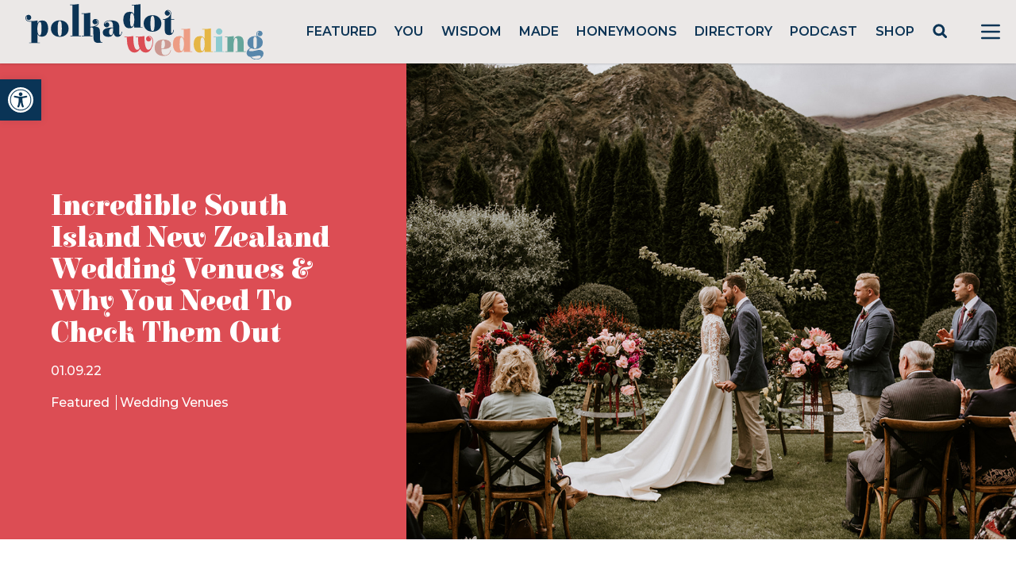

--- FILE ---
content_type: text/html; charset=utf-8
request_url: https://www.google.com/recaptcha/api2/anchor?ar=1&k=6LcQauMZAAAAADOdjzSRcxNyKJga20cWTdsZKu66&co=aHR0cHM6Ly9wb2xrYWRvdHdlZGRpbmcuY29tOjQ0Mw..&hl=en&v=naPR4A6FAh-yZLuCX253WaZq&theme=light&size=normal&anchor-ms=20000&execute-ms=15000&cb=5zyhxqm4ruj6
body_size: 45697
content:
<!DOCTYPE HTML><html dir="ltr" lang="en"><head><meta http-equiv="Content-Type" content="text/html; charset=UTF-8">
<meta http-equiv="X-UA-Compatible" content="IE=edge">
<title>reCAPTCHA</title>
<style type="text/css">
/* cyrillic-ext */
@font-face {
  font-family: 'Roboto';
  font-style: normal;
  font-weight: 400;
  src: url(//fonts.gstatic.com/s/roboto/v18/KFOmCnqEu92Fr1Mu72xKKTU1Kvnz.woff2) format('woff2');
  unicode-range: U+0460-052F, U+1C80-1C8A, U+20B4, U+2DE0-2DFF, U+A640-A69F, U+FE2E-FE2F;
}
/* cyrillic */
@font-face {
  font-family: 'Roboto';
  font-style: normal;
  font-weight: 400;
  src: url(//fonts.gstatic.com/s/roboto/v18/KFOmCnqEu92Fr1Mu5mxKKTU1Kvnz.woff2) format('woff2');
  unicode-range: U+0301, U+0400-045F, U+0490-0491, U+04B0-04B1, U+2116;
}
/* greek-ext */
@font-face {
  font-family: 'Roboto';
  font-style: normal;
  font-weight: 400;
  src: url(//fonts.gstatic.com/s/roboto/v18/KFOmCnqEu92Fr1Mu7mxKKTU1Kvnz.woff2) format('woff2');
  unicode-range: U+1F00-1FFF;
}
/* greek */
@font-face {
  font-family: 'Roboto';
  font-style: normal;
  font-weight: 400;
  src: url(//fonts.gstatic.com/s/roboto/v18/KFOmCnqEu92Fr1Mu4WxKKTU1Kvnz.woff2) format('woff2');
  unicode-range: U+0370-0377, U+037A-037F, U+0384-038A, U+038C, U+038E-03A1, U+03A3-03FF;
}
/* vietnamese */
@font-face {
  font-family: 'Roboto';
  font-style: normal;
  font-weight: 400;
  src: url(//fonts.gstatic.com/s/roboto/v18/KFOmCnqEu92Fr1Mu7WxKKTU1Kvnz.woff2) format('woff2');
  unicode-range: U+0102-0103, U+0110-0111, U+0128-0129, U+0168-0169, U+01A0-01A1, U+01AF-01B0, U+0300-0301, U+0303-0304, U+0308-0309, U+0323, U+0329, U+1EA0-1EF9, U+20AB;
}
/* latin-ext */
@font-face {
  font-family: 'Roboto';
  font-style: normal;
  font-weight: 400;
  src: url(//fonts.gstatic.com/s/roboto/v18/KFOmCnqEu92Fr1Mu7GxKKTU1Kvnz.woff2) format('woff2');
  unicode-range: U+0100-02BA, U+02BD-02C5, U+02C7-02CC, U+02CE-02D7, U+02DD-02FF, U+0304, U+0308, U+0329, U+1D00-1DBF, U+1E00-1E9F, U+1EF2-1EFF, U+2020, U+20A0-20AB, U+20AD-20C0, U+2113, U+2C60-2C7F, U+A720-A7FF;
}
/* latin */
@font-face {
  font-family: 'Roboto';
  font-style: normal;
  font-weight: 400;
  src: url(//fonts.gstatic.com/s/roboto/v18/KFOmCnqEu92Fr1Mu4mxKKTU1Kg.woff2) format('woff2');
  unicode-range: U+0000-00FF, U+0131, U+0152-0153, U+02BB-02BC, U+02C6, U+02DA, U+02DC, U+0304, U+0308, U+0329, U+2000-206F, U+20AC, U+2122, U+2191, U+2193, U+2212, U+2215, U+FEFF, U+FFFD;
}
/* cyrillic-ext */
@font-face {
  font-family: 'Roboto';
  font-style: normal;
  font-weight: 500;
  src: url(//fonts.gstatic.com/s/roboto/v18/KFOlCnqEu92Fr1MmEU9fCRc4AMP6lbBP.woff2) format('woff2');
  unicode-range: U+0460-052F, U+1C80-1C8A, U+20B4, U+2DE0-2DFF, U+A640-A69F, U+FE2E-FE2F;
}
/* cyrillic */
@font-face {
  font-family: 'Roboto';
  font-style: normal;
  font-weight: 500;
  src: url(//fonts.gstatic.com/s/roboto/v18/KFOlCnqEu92Fr1MmEU9fABc4AMP6lbBP.woff2) format('woff2');
  unicode-range: U+0301, U+0400-045F, U+0490-0491, U+04B0-04B1, U+2116;
}
/* greek-ext */
@font-face {
  font-family: 'Roboto';
  font-style: normal;
  font-weight: 500;
  src: url(//fonts.gstatic.com/s/roboto/v18/KFOlCnqEu92Fr1MmEU9fCBc4AMP6lbBP.woff2) format('woff2');
  unicode-range: U+1F00-1FFF;
}
/* greek */
@font-face {
  font-family: 'Roboto';
  font-style: normal;
  font-weight: 500;
  src: url(//fonts.gstatic.com/s/roboto/v18/KFOlCnqEu92Fr1MmEU9fBxc4AMP6lbBP.woff2) format('woff2');
  unicode-range: U+0370-0377, U+037A-037F, U+0384-038A, U+038C, U+038E-03A1, U+03A3-03FF;
}
/* vietnamese */
@font-face {
  font-family: 'Roboto';
  font-style: normal;
  font-weight: 500;
  src: url(//fonts.gstatic.com/s/roboto/v18/KFOlCnqEu92Fr1MmEU9fCxc4AMP6lbBP.woff2) format('woff2');
  unicode-range: U+0102-0103, U+0110-0111, U+0128-0129, U+0168-0169, U+01A0-01A1, U+01AF-01B0, U+0300-0301, U+0303-0304, U+0308-0309, U+0323, U+0329, U+1EA0-1EF9, U+20AB;
}
/* latin-ext */
@font-face {
  font-family: 'Roboto';
  font-style: normal;
  font-weight: 500;
  src: url(//fonts.gstatic.com/s/roboto/v18/KFOlCnqEu92Fr1MmEU9fChc4AMP6lbBP.woff2) format('woff2');
  unicode-range: U+0100-02BA, U+02BD-02C5, U+02C7-02CC, U+02CE-02D7, U+02DD-02FF, U+0304, U+0308, U+0329, U+1D00-1DBF, U+1E00-1E9F, U+1EF2-1EFF, U+2020, U+20A0-20AB, U+20AD-20C0, U+2113, U+2C60-2C7F, U+A720-A7FF;
}
/* latin */
@font-face {
  font-family: 'Roboto';
  font-style: normal;
  font-weight: 500;
  src: url(//fonts.gstatic.com/s/roboto/v18/KFOlCnqEu92Fr1MmEU9fBBc4AMP6lQ.woff2) format('woff2');
  unicode-range: U+0000-00FF, U+0131, U+0152-0153, U+02BB-02BC, U+02C6, U+02DA, U+02DC, U+0304, U+0308, U+0329, U+2000-206F, U+20AC, U+2122, U+2191, U+2193, U+2212, U+2215, U+FEFF, U+FFFD;
}
/* cyrillic-ext */
@font-face {
  font-family: 'Roboto';
  font-style: normal;
  font-weight: 900;
  src: url(//fonts.gstatic.com/s/roboto/v18/KFOlCnqEu92Fr1MmYUtfCRc4AMP6lbBP.woff2) format('woff2');
  unicode-range: U+0460-052F, U+1C80-1C8A, U+20B4, U+2DE0-2DFF, U+A640-A69F, U+FE2E-FE2F;
}
/* cyrillic */
@font-face {
  font-family: 'Roboto';
  font-style: normal;
  font-weight: 900;
  src: url(//fonts.gstatic.com/s/roboto/v18/KFOlCnqEu92Fr1MmYUtfABc4AMP6lbBP.woff2) format('woff2');
  unicode-range: U+0301, U+0400-045F, U+0490-0491, U+04B0-04B1, U+2116;
}
/* greek-ext */
@font-face {
  font-family: 'Roboto';
  font-style: normal;
  font-weight: 900;
  src: url(//fonts.gstatic.com/s/roboto/v18/KFOlCnqEu92Fr1MmYUtfCBc4AMP6lbBP.woff2) format('woff2');
  unicode-range: U+1F00-1FFF;
}
/* greek */
@font-face {
  font-family: 'Roboto';
  font-style: normal;
  font-weight: 900;
  src: url(//fonts.gstatic.com/s/roboto/v18/KFOlCnqEu92Fr1MmYUtfBxc4AMP6lbBP.woff2) format('woff2');
  unicode-range: U+0370-0377, U+037A-037F, U+0384-038A, U+038C, U+038E-03A1, U+03A3-03FF;
}
/* vietnamese */
@font-face {
  font-family: 'Roboto';
  font-style: normal;
  font-weight: 900;
  src: url(//fonts.gstatic.com/s/roboto/v18/KFOlCnqEu92Fr1MmYUtfCxc4AMP6lbBP.woff2) format('woff2');
  unicode-range: U+0102-0103, U+0110-0111, U+0128-0129, U+0168-0169, U+01A0-01A1, U+01AF-01B0, U+0300-0301, U+0303-0304, U+0308-0309, U+0323, U+0329, U+1EA0-1EF9, U+20AB;
}
/* latin-ext */
@font-face {
  font-family: 'Roboto';
  font-style: normal;
  font-weight: 900;
  src: url(//fonts.gstatic.com/s/roboto/v18/KFOlCnqEu92Fr1MmYUtfChc4AMP6lbBP.woff2) format('woff2');
  unicode-range: U+0100-02BA, U+02BD-02C5, U+02C7-02CC, U+02CE-02D7, U+02DD-02FF, U+0304, U+0308, U+0329, U+1D00-1DBF, U+1E00-1E9F, U+1EF2-1EFF, U+2020, U+20A0-20AB, U+20AD-20C0, U+2113, U+2C60-2C7F, U+A720-A7FF;
}
/* latin */
@font-face {
  font-family: 'Roboto';
  font-style: normal;
  font-weight: 900;
  src: url(//fonts.gstatic.com/s/roboto/v18/KFOlCnqEu92Fr1MmYUtfBBc4AMP6lQ.woff2) format('woff2');
  unicode-range: U+0000-00FF, U+0131, U+0152-0153, U+02BB-02BC, U+02C6, U+02DA, U+02DC, U+0304, U+0308, U+0329, U+2000-206F, U+20AC, U+2122, U+2191, U+2193, U+2212, U+2215, U+FEFF, U+FFFD;
}

</style>
<link rel="stylesheet" type="text/css" href="https://www.gstatic.com/recaptcha/releases/naPR4A6FAh-yZLuCX253WaZq/styles__ltr.css">
<script nonce="m-d7WrCJmHytjpANdWiwqw" type="text/javascript">window['__recaptcha_api'] = 'https://www.google.com/recaptcha/api2/';</script>
<script type="text/javascript" src="https://www.gstatic.com/recaptcha/releases/naPR4A6FAh-yZLuCX253WaZq/recaptcha__en.js" nonce="m-d7WrCJmHytjpANdWiwqw">
      
    </script></head>
<body><div id="rc-anchor-alert" class="rc-anchor-alert"></div>
<input type="hidden" id="recaptcha-token" value="[base64]">
<script type="text/javascript" nonce="m-d7WrCJmHytjpANdWiwqw">
      recaptcha.anchor.Main.init("[\x22ainput\x22,[\x22bgdata\x22,\x22\x22,\[base64]/TChnLEkpOnEoZyxbZCwyMSxSXSwwKSxJKSxmYWxzZSl9Y2F0Y2goaCl7dSgzNzAsZyk/[base64]/[base64]/[base64]/[base64]/[base64]/[base64]/[base64]/[base64]/[base64]/[base64]/[base64]/[base64]/[base64]\x22,\[base64]\\u003d\x22,\x22wpoUeMKKM0deNsORLsKIVMKmwopZwpx0R8ODDnhvwoXCmcO9wqXDojhrW33CmyJTOsKJU2nCj1fDuETCuMK8X8O8w4/CjcOfTcO/e0zCssOWwrRdw64IaMOdwr/DuDXCu8KncAFtwo4Bwr3CoSbDrijCmxsfwrN3OQ/CrcOSwrrDtMKefsOIwqbCtgbDrCJ9aQTCvhsPUVpwwpLCn8OEJMKFw5wcw7nCpGnCtMORLVTCq8OGwqzCnFgnw7N5wrPCslXDjsORwqIhwogyBg/DjjfCm8K+w6sgw5TCocKXwr7ChcK6GBg2wqDDvAJhLmnCv8K9LsOSIsKhwoBWWMK0B8K5wr8EO0BhEAtuwp7DokzCq2QMAsO/dmHDg8KIOkDClsK4KcOgw65THE/CuARseBzDqHBkwrNawofDr2Imw5QUA8KLTl4KH8OXw4QEwohMWiBeGMO/w6APWMK9W8KfZcO4ViPCpsOtw6Nqw6zDnsOSw5XDt8OQewrDh8K5E8OUMMKPCFfDhC3DiMOIw4PCvcOOw698wq7DhsOdw7nCssOCTGZmGsKfwp9Ew4DCu2J0SHfDrUMGYMO+w4jDvMOyw4w5ZMKOJsOSTMKYw7jCriFkMcOSw6/[base64]/[base64]/Dnx/CicKZVcK3E8OxRsOiwqkIw63DgXVaw6A3W8OAw4LDi8OIZhYyw67ClMO7fMK2WV43wpZGasOOwp1IHsKjC8O8wqAfw6zCumERGcK1JMKqCn/DlMOce8Osw77CogUBLn9PAlgmMR0sw6rDpR1hZsO6w6HDi8OGw4XDlsOIa8OAwpHDscOiw5bDmRJuVMOpdwjDr8ORw4gAw5jDhcK1FcKuXDbDoifCmWxAw43CrsKhw5VjDUMcIcONElrCn8OtwqbDuFFBVcOjYgbDml9rw6/[base64]/CssKiw5LCmHDCsmRmI8OmwpM2Q8K6MUHCgmRuwrnDqMK5wovDsMOlw57DoHXCnSrDjMOFwqg2w7PDiMKoelxmVsKew57DiHrDvDnClFrCr8K5YBhoFG8rbm9Cw5chw4hlwpfDm8Ogwqhtw43DvmbCoFHDiBsFL8KfFDB/I8KvQsKswpHDhMKzW3Fww4HCtsK9wqJNw7XDk8KIT3vDsMKkYBjDoEIxwro7V8KtYXhNw7Y8w4sLwrDDrBLDnwtzw4DDjMKyw41oQ8OFwpHChsKuwrXDu0XChz9XdT/CocOoQCUIwqZHwrdkw7bDvRVAZcKfTCNCQnvDvMOWwrvCqXUTwrQWNBsHOmc8w6toKG8ww7ILwqskaQRQwqzDg8Ksw6zCgMKawopvJcOPwpvCgMK/[base64]/DulfDhhY5w5sCP8KLf8K/[base64]/G8OJOcOsJcOTf1duR8Opw67Co3V7TMOvW0k0dmDCq03DqcKROl5Bw4PCv15UwrxOOAzDoQBwwpnDhz7CtwsNP2ERwq7CtU8nHcO0wo1Rw4jDhi0Dw4DCqAZxLsOjQMKSXcOeMMOCdW7CtDdPw7vCshbDoRNLa8KfwogJwr/DhcO7BcOTVWTDu8KyTMKkd8Knwr/DisKONihRWMObw67ChVrCu38GwpwWRsKSwqLCqMOIPx0ZasOfwr3CrWpJZMOywrjChQzCq8OBw7p/J1lFwq3CjkLDtsOmwqcgwo7Dh8Ktwp/DjUhaZDbCnMKRDcKHwpfCosKHwo9yw5PCp8KWH2/[base64]/DmzCu0jCmmTCh8OTYMOvCsOAfcO9ZQZtD3M7wq1AEcKdw5bDvnIow45cw43DncOOPsKaw5tnw6rDnRPDhzsdFBnDhGvCtBUdw4h/wqx4c2vCpsOSwo3ClcOQw6cFw6vDg8O8w49qwpRfbcOQK8O+F8KYLsOSw4LCpsOUw7/[base64]/DrFjCtzFNw4BTwqTDl8O5LFZuw7hMWsOswr/Co8KCwqjCh8Oxw7bCjsOtIsKiw7o+woXCihfDncKJV8KLesODCl3DgnVlwqYwUsO7wofDnmdlwqMWesK2IRjDmcObwpttwrTCgmtYw7/CtkFyw6LDkyQXwqU+w719OlfDkcOkCsOywpM3wrXCj8O/[base64]/DqMK2w7gnfcKew5HDg3Unw6bDvMKiwo4Ow4HCgD1rPMOhbArDtcKVFsO7w7g+w4Q7OFvDhcKKLj3CgjxOwqY4EMOyw6PDjX7Ci8K1wpYJw7XDvTJpwpl4w7fCpCHChAXCusKcwr7Cg3zDocKtw5vDssOhwoQ/w7/CtiBPX28WwqlOJ8KrYsKkEsO4wr5mDArCpHvDkBLDssKNM0rDqsK+wobChCAYw4HDr8OqBAvDhHhIH8KFZhnDuRYYBXR0K8Onf2A5QE3DgkfDs3nDhsKNw7jDksO7W8OZO1vDisKqIGIOH8K/w7hvGRfDkUNCEMKWw6DCjMOGX8Opw53DsF7DlsOCw54+wrHDvBLDtcO/[base64]/[base64]/Du8KCw4xGXcOvLnYhw4Qww6/CtMKIQRQXICY9w4V8wqMDwrbCnmjCrMOMwrIKI8K4wqvCmVTCjjfCqMKMXDTDtQYhIxHDnsOYbSo9Iy/CosOdcDl/UcOZw4J2RcOdwqvCuD7DrWdGw4F9O3xAw4YraWTDiVbDqjHCscOPw6LDgTUvFkjCnHU1w5XDgsKgSEhvN2nDhz4PVsKWwprChkXCt1zCqsO9wrDDmiLCnFvClMOEwqvDk8KYFsO1wohmD0xdbU3CpAfCsXdew47DlMO6dQIePMO7wpLCpm/CmQJIw6/DiUNhTMK2I0vCowbDjcKHdMOleDzDvcOrKsK/YMKFwoPCtgoKWifDuzpqwqhnwpjCsMK5ZsKmSsKIE8Ogwq/DtcOPw4slwrADw5rCuUvDiDkJfmRkw4YIw6TClQwmX2ItCxBlwrQ+KXpUP8KDwoPCmibClwQUD8OHw4VjwoYNwqbDvMK3wrwTKkjDk8K2CE3CiE8Sw5lxwq/CnsK/esKxw65UwqPCr0ARW8O9w4LDvlzDjxrDu8Klw65SwqtMOE1Pwr/[base64]/[base64]/wqTDnWIBwr7Dn3E4aWYIGsObWApAw6XCrWnCh8KgYsKWw57Cnn1/wpthYlIUUCHChcODw59CwqnDiMOMIlNMbsKccQvCkXbCrsK2YV9gCW3CmsKsGBxpdA0Bw7tAw4/[base64]/WMOKWsK8wrU1QMKNwpMyw7NAHGMMwqt+w5kWI8KFNmfCu27CvydbwrrDrMKEwp3CgsKCw4zDkxvCrF3DmsKDPMOJw4TCn8KXEsKEw7HCmy5Rwrc/HcKkw70owolNwqTCq8KjMMKEwqFqwotYXQXDqsKqwoPDnCZdwpbDv8KRTcO0wq4uw57DgyjDssKzwoPCk8K+KljDoD/Dl8Ojw5o7woDDhMKNwpgSw7coBF7DjGfCmgTCmsOwCsOyw5kTEkvDmMKcwocKBRHDhMOXw77DghrDgMOFw7bDhsKAKk4rRcKSVwDCr8O3w7I0GMKOw71Owpg3w77Cj8OjH1/Ct8KeVB4SWsOzw7l2fGA1EEbCuVzDnXAMwrRfwpBODgE1BMOKwohQUwPClgzDk0Y5w6N2VxbCucOsDk7DiMO/WnvCrsOuwqNCFEB3TAc5ITfCgsO2w4LChEDCrMO7Y8Otwow4wpECQ8OxwqMnwonCosOfQMKKw4x2w6sRccKnFsOSw54ScsKiHcO1wrJFwpM0CCRwSBQ/LMK2w5DDji7CjCFjIWLCpMKKwojDqsK3wpDDgsKMKTg0w4EkH8OjCEfDssKcw4BJw5rCssOpFcKRwoTCq2VAw6XCqcO3w75eGwh2wobDusOhJA5valLDvsO0w4/Dkxh3HsKxwpHDg8K7wpTCo8K7bCTDi1fCrcOWOMO6wrtHaXsMVzfDnU5UwrfDn1R/acOswpzCpcOLUyBAwoEnwpzDsz/DqHEew4sWRcOOMRFiwpPDpV/CnQZ7XGbDmTxXScKyHsOywrDDuk8awoBOZ8O2wrHDhcKXBcOqw7vDpsK+wqxcw7MpWMKswqLDuMKCOV1nYsKgWMOGJsO7wo53XldEwpc+w7UXWj0kE3HDqGNFLMKLLltcfgcDw6tFKMOIw5vDgsOzEENTw6BJPcO+AcOkwrMLUHPCpmc2ecK/[base64]/[base64]/HWMywrjDv8OqaW/Cr8Kkw6xkw55JZ8KJNsOTYcKGwpdeZ8OYw6psw4PDrBVSNB5BI8OBwpxvHsOUTzgBOHQCD8KcNMKkw7IXw5cZw5BOX8Kka8KGMcOwRkrCrSxYw4NJw5bCvMKbUhdJKsO7wq44dmbDpmjCvXzDtCVwLy7CqHkvfsKUEsKHf37Co8K/wrLCvEbDnsOvw7Q5RTpNwpR1w7/CpE5yw6PDmXhVfyHDp8KKHydIw7RwwpUbw7XCqiJ6wpLDkMKtYS4qGipEw4pfwp/[base64]/w7wfwoTDk8OIw4LCsAPCicO1w5ErPDvDisOLZR9nDMKkwpgQw5ESLTlowrERwpxoUDvDhgM9P8KTF8KrScKswqkiw74Ewr7DuWBqbmnDolcXw40tDSBYP8KAw6/DiTIXZAjCoELCv8OUGMOmw6TDkMKkTSUtSS9MUizDinHCtVzDhRtCwo9aw5dqwpRcS1sgIcK2XSd6w7BFFQnCiMK3J0PCgMOpTsKeRMOXw4/[base64]/CusO5dMOSDWRxw5PCgibDiE/DmMKkw63DnsOma3gnfcOfw5pUGm5iw5TCsB4Sb8KIw6PCpcKtFWnDsDx/dCzCnB3Dp8KowoDCrgjDlMKgw6zCrk3CgjzCqG8BQcOMPnIjE2HDpztGWywFwpPCm8OgDDNIJSbCoMOsw5A2DQIVWEPCmsORwoLDtMKLw5LCrxTDmsOkw53DkXBdwoLDg8OKwqbCqsKoenzDn8KGwq5Jw6YgwprDuMKhw69uw6h3bSZICcOPFSzDr3nCgcONScO/CMKHw5TDhsOANcOtwpZgOcOsGWjCrTtxw6Y4XMO6esKOc1U3w4wEJMKAFnfDksKhHhDDucKPJcOlEULCklx8OBfCnzzChCtcasOAI2l3w7PDtAzDtcOLwq4Hw6BJwpzDm8OIw6QCd3TDiMOzwrDDkUPDlsK2W8KrwqbDjQDCuFbDkcKow7fDhT9ANcO/[base64]/Dnl7ClMKyTi3Dl0PDozoRdTnCrMKDDm5Hw7HDsHLDpBTDnX1uw4DDisO4w7PDnC5XwrQvU8OkAsOBw7rCusODf8KoFMOJwqDDjMKdJMOgB8OsLcOww4HCoMKsw4MAwqvDkiUjw4xLwpI/w64Cwr7DgSbDpDDDqsOowq3CkGwNwobCu8ObZH48wrjDm0bDlC/Ds2bCr2gRwotVwqghw7UHKghQB1REKMOTLsO9wodVw5rDqVAwGxEvwoTCv8OQNcKEU1M+w7/[base64]/CicKLdMKOcsKmLcK0wrrDrhLCgw3DontwSQFZMMK4AyvCh0jDrE/DmsOHCcKAIMOVwpwpTE3DmMOgw67Dn8KsPcKrwpBWw4DDs3zCnTMBMC1Ow6vDpMOhw5vDmcKDwoYlwoBoEMKWBF/Ck8K3w6oXwqvCkXHCtF8/w43Dr1huUMKFw5/Cgml2wp8tHsKsw7RXJjV2eRhLR8K6ZSIvR8Ouwq0vTnA/w5pUwq3DtsK+R8Ocw7XDhDrDsMKgFMKFwo8bfcKNw4cbw4kOe8KabcOZTDzCkGnDmnnCo8K+TsOpwot+UsKPw68gbcOgFMOQQAbDk8ODDxzCsC/DqMOCSCnCnX5PwqsBw5DCl8OwOx7Dn8Ocw4Zww5TCtF/DmmnCosKKJT09cMKfQsOswrLDgMKlBMOoeBx6H2E4wqzCtkrCrcOLwrPCk8OdcsK/FSjCsBxkwrDCt8KcwozDosKYRi3ClFRqwrLCg8KVwrpGZmLClRQGw4dUwpzDuA1LPsO8QDPDucKxwqdnaSF4b8OXwr4Fw5fClcO/wqQ9wpPDpTMyw7ZYHsO3fMOQwrFTw6TDs8KPwp/Cjk5sJivDiF1uFsOiw57DvF0PAsOOMMK0wojCr2sFNSjDrsKVWTzCnRQRLMOkw63DpMKDS2HDgGTCp8KOHMOfJD3Dl8OrMsOrwpjDmV5qwprCpsOiSsKUb8KNwobCkShNZy7Dlg/Cjzxzw7glwo/[base64]/w7TDjsKuwrkhVwdowr/DnQ3Dk8Olcx9vWlTDvhfDpTgLWQJ4w5HDsUhOXsKJG8K5GhnDlcOaw7PDohnDvcO9DFTDncKtwqJgwq4tYjhwcyfDrsOsNMOdeUVUEcOhw61WwpHDu3HDrFkhwrDDosOQG8OPS3XDjBdew6BwwovDiMKkfEXCm3tVTsO5wo/DqcO9bcKtw6fDtkfDvU8mCsOTfARSXcKTQ8OgwpEHw7EBwrbCtMKcw5HDhFsJw4TCp3JvfMOlwqplHsKjIGUIQcOTwoHDrMOqw5TCv2PCkMKowo/[base64]/JF8KBcKOCkvCuzluVcKZwoRNw6xtwqnCkirCicOhEXHDnsKXwr5Iw6gMBMKtwr/CpHl0A8KVwqxEMFjCqw8pw6zDtybCkMKOBsKJOsK5F8OawrYzwoDCu8KwIMO7wqfCicOkEFYMwp4awoPDhsO6S8Owwr10wprDgMKFwqgsQkbCo8KEZcOBJcOxdzxSw7pxcyIQwpzDosKIwpBPfcKgA8O0K8Kdwr3Dt23ChB97wpjDnsKqw5HDqx/[base64]/c8O4Qw/DiMK+VgDDhMOJGUzCtxjDjsKxJ8O4SH0KwrLCmnkvw7oiwpUBwofClBDDgsKsNsKfw5wOaBwMDcOpe8KuBkDDtWFVw4cEZ11Hw7bCs8KKTHXCjEjCt8K0L0/DpMOzRgleLcKDw7PCmgoAw6vDnMOcwp3CrkkyCMOwSwtAVxM7wqFzQ2gAXMKswpwVYVBWenHDt8Kbw7HCv8KGw61URzYRw5PClALCk0bCmsOFwoBkD8OdAWR4w5hQI8K9wo0gGMK/w5QgwrPCv2PCn8OdTMO0esKxJ8KmXMK2RsO6wrEQHy3DjnrCsgUCwodOw5Y4IlIxP8KFM8OlT8ONUMOAR8OQw63CsWzCpMK8wpErUcK2OMKew4MTBMORGcKrwrvDu0Umwrc1ZwLDt8KqT8OWFMOtwo5YwqHCqMO/JBNBZMK6d8OEf8KIPw10O8Kqw6bCmk3DhcOswq4gLMK/PXwFZMOVw47Cj8OoScOMw4AeD8Ouw6wpVnTDoXXDvMO+wpRRYsKtw5Q1DgtcwqU9L8ORFcO1w48sYsK4OwkOwozCu8KwwrVtw5DDo8KUHEPCkUXCm0oZA8Kmw78JwobCkUsWZTlsOTl/[base64]/wqQpBXk9w73DvMOiwqXDl8KoKMK2woQHDsKfwq7DrC/CosKcNcKxw4Ixw43Dvjo5TT7CiMK9MGNyOcOkHTVAMA3DukPDicORw57DplE/YA5sFnnCo8OpTsOzfR4qw4wWccKdwqpLMMK5RMKzwqZAR38gwq7Ch8KdTzDDscKew4JdwpHCp8KYw5PDulrDmsOVwqkGHMKlX3rCncO5w5jDkTZkGsOFw7BPwprDlTk9w4jDucKPw6/DnMK1w6EQw4HCvMOmwol0JjtGFlcQRBfCoRVwHXcuZi4pwrIowp1dWsO4wpw/ECTCocOHNcK8w7QDw6UowrrCkMK7ZHZ9MlTCi3pHwovCjgQDw7rCgcKMUcK8NxDCqcOqO2/CtVZ1dELDpsOGw689bMKowo01w7o2w69ew67DpsKDWMObwqIJw4IKQcO3CMKdw6TCpMKHJnBIw7DCrGwdVnB6UcKSRSNRw6DCuQXCmS9KE8KVasOkMTPCvWXCiMORw5XCoMK8w6gKDADDiRFzw4dXdD9WIsKUNVFeVl/CjRVNRFJUbE1nRGIVLQvDm0wLV8KHwqRRw6fDvcO1U8Onw5gDwr1cQHjCi8KCwpZCBzzCiD5ywoPDisKPEsOewqd1FcKswq7DsMO2w7XChT/[base64]/DrsOewpIhIsK+w7lgH8OmaMOvwrQTYG/CmQTCrl3Dr0PDm8OXKwbDn0AFw7/DrhLCn8OoCTRhw63CoMO5w4wlw7V6KFFxfjcsIMOVw498w68ww5LDkjdMw4wkw7VrwqA3wozChsKVV8OGPVBEHsOtwrpIN8OYw4XDo8KDw4dyJcOOw7tQEFtUe8OzdwPCisK/wrEvw7Ryw5rCssOPI8OdaEfDmcK+wpMYbcK/aSRrMMKraDUIBBRJXMKZSHLDg03CvSBmE0XCrG47woJSwqYWw77CssKAwq7Cp8KBQMKUN2HDr3TDnx0xLMKVUsK5VHI7w4TDngZaV8KTw5VpwpIpw5FDwq1Kw5zDh8OYXcKeUsO/THc9wqp7w6kNwqfDjWR9RGzDtGc6N1xFw687Lx0ywrtlQADCrcKZOCwBPUkYw73CnQNofMO6w6UVw4PCm8OyCANmw4HDjSJ8w7UgAQ7CmkszCcOBw5NLw53CssOWXMOzEyfDvlJ+wq/[base64]/BGDCuybDqhvCr8Oew6cpw5nCv8OGAiPDtz1Jw7xDdsKmE0bCuAUmWmLDhsKrRElcwoxAw65XwrknwopsZ8KIBMOdw44Gw5U7CsKvUMOmwowNw5nDm3Vawqp/wrjDtcKfw5rCuj9kw7LCp8OPZ8Kyw4rCu8Oxw4JkVRNoWcKIRMO5NlAowpoaVcK1wrDDsAtrNyjCscKdwoQiHsK7egLDi8KXEUZuwpdMw4XDjRfCg3RITDbCscK5DcKuwosGOihFRiIoacO3w68RJ8KDK8K6RDxkw4HDm8KdwrBYGnvCuALCoMKxPjxOWMO0PR/Cj13CnXpyCx0ww6zCtcKFwqrCgDnDmMOVwpEkDcKRw6HCmmrCscK9SsKNw6M2FsOAwrHDkHbDmgzClMK+wpLCvhrDsMKaEsOjw4/Cp0wxIMKYwrBNScOMfB9qTcK2w5c3wpprw6TCkV0uwoLDkFwabV8HA8KyHAYNDFfDm00PWk5yZwwydBfDhxzDhxPCpB7CicK8EzrDsSDCvGNDwpLDlC0EwrEJw67DqGvDlXFte2fChlRTwpLDiH/CpsO9ZTDCvnJCwrohB2nCrsOtw4B9woHDvy0uXy0vwqsLTcOrL3XCmMOSw5wOK8K7EsOhwogbwp5Yw7piw6TCusOedT3CmkPCpMK/VcK0w5k9w5DCjcOjw5XDlC3Ci3zDmWArM8Kjw6kewq4dwpYAX8ONRsK4w4/DsMO/[base64]/Ci8Ohw5kcw75ow7Mpw743wqHDsEvCt8KEw5vDjcKNw7jDhcOdw4dCwovDrhPDsF4Ywr/Dqw7DhsOmMgZnciLDoXvCikwJG1Vaw4XChMKjwojDqcODDMOvBH4Ew5Vgw4FCw7/CrsK2w7MXSsOlbRFjasOnw4cZw4sMQS93w7c+dsObw5kGwr3DpMKNw607wp3DlcOnYcOpBMKdbcKdw77DqcO8wr87VjICTGwFDsK0w6jDosKjwqzCtsKow55uwotKMU5TLi3Cihwkw6AoIMOFwqfCqxPDkcKyfhfCosKpwpHCs8OXPsKKw7/CsMOcw7/CvRPCjz0Kw5zCicOawqIVw5kaw4zCpcKiw5oyfcKMEsOIH8Ojw7bDpn1ZT0Adw4nDvDUywq/Ck8OWw55SC8O6w5RKw4zCrsK2w5xqwpExHi52BMKtw7drwot4H3zDs8KaPTItwqs7C1LDi8OUw71OWMKrwpTCiWMlwr8xwrTCrmPCrVJrw4bCmhscBRtNJXUzRMOWwotXw58AXMO0wrU/woBGZRDCksK/w7l6w7x0AcOXw7zDmxohwp/DpXDDungMMVMswr0FHcKHX8Kww5crwqwgMcKQwq/CpEHChW7Cr8OZw4XDoMOvXgrCkBzCkwIvwqUKw4IYLBkkwrfCu8K+Jm5Uc8Omw7EsB34lwrhWHDnCrEtWW8O4woIAwr1WY8OmK8KDFA1uw4/[base64]/DgQNbLzMtS8OdwqsTAzF8K8O6w4nDp8KEcMKEw5ohQmQHC8OTw7gqB8K5w7jDpcO6PcOCEwR/wq7DiVXDicOTIijCjMO6VmwPw6fDqmbDv2nCtWULwrc1woEYw4E/[base64]/CoA1SwppyYVTDmFtTXArCrsKHw5krwqciN8OIYcKDw4zCqMK1CE7CisOzacOBeycGVMOaaThnR8O4w7EWw6fDrzzDojDDsylsNWEuasKywpHDr8KfeVPDo8KqYcOXDcO5wr3DqhNtQQVBwo3Dp8O6wopew4DClFTCvSTDr3M7w7/Cm0/DmEPChWlAw6UOIVFwwqLDhCnCgcK0w4PCtAzCksOMEsOCDcK8w4Ese3odw41swrYaZU7Dp2vCo1HDixnCnAXCjMKSe8Osw7sowqDDkGPDrcKewrtpwoPDgsOtCThiDMOdF8Kuw4MewrI3w6UhO2nDvRjDisOqcB/[base64]/[base64]/Y2nDq8OIfMOrw7vCmVDCiWlHwqHDr8OKw63Co0HDv1jDlsOuHcK/[base64]/CpgZVScKqMsOKJgUbw5gAwovDhMKbZ8Opw4/Dj8OkXMOofcOQecK5wrrCkjPDiiAvfE8KwqXCgcKSK8KBw5DDmMKvGnNCU1FgZ8OdEm3ChcO2MnvDgHMPVcObwq/DusOxwr1UZ8KBUMOBwocVwq9gOgvDucOzwpTCicOvanQywqkzw7zCncKyVMKIA8K6YcOYNMKwLVgUw6ZuWyRgOwbCmltjw4HDqDtSwrJsEBtJYsOaWsKvwrw2WcKpAR0xwp87c8ONw6UTbsK7w61UwpwPJBbCtMOFw5ZZbMK8w4pqGsKJYDrCk0DCrkbCsj/CrXTCuSR8YcOddMOHw40AeDMwAsKJwqXCtywQVsKzw6tJLsK9MsOHwro9wqcvwoQ+w4fDj2TCgcO/IsKuTsO0BAPDl8KowpxxEmzDkVo0w5ZWw6LDoXJbw44cRUdqPFzChDIXWMKGLsOhwrV/[base64]/DgxNDworDmsKnUjEySsKyZ2YYF8OhZ0DDscKow7bCr09PMxMgw4TCscOkw45iwpXDqk7CowJiw6/CrCtzwqkUah8tcmvCp8KrwpXCgcKJw7x1NnXCqGF6wqFsKMKtQ8K8wo7CuhERbhDClnrCpDNKw48Lw4/DjmFAQm1xJcKqw6cfw5UjwpNLw6LDny3DvgDClsOJw7zDhU0FeMK2woLDkBV9a8Oew4XDiMK5w63DrnnCkVFCfsOJIMKFAsKRw7fDv8KDIwdbw6rClMOHIG4qOcKZPg7Cm2MEwqpUUU1KdcOsUG/Dpm/CscOAKcO1XiDCinEyT8KZZsOKw7jCoEc6XcOyw4HCssK0w5rCjSN/w6xWCcO6w6gXOH3DtTx5OVYYw5gUwqJGV8OEEmRracK1LlLDtU1mfMKHw7N3w4vCm8OQQMKyw4LDpsKywolqExrCrsK8wpHDuXjCsH5bwr0aw5Exw7HCkV/[base64]/CtyQzw5vDncOJK8K9WMKmQndNwo8vwr9Zw5hYECUHJlbCpRTCgsOPCy0cwo3ClMOtwq3Cugtzw5MrwqPDqxfClR4owoLChMOtGMOlHMKJw6ttLsOswpNOwpjCjsO1MQJCIcOcFsKQw7XDilRpw50Uwp7CkX/Cn3Nnb8O0w5xkwpBxGmbDlsO+S3nDu3RwV8KDC1vDr33CsibDuRQRMsKeBMOxwqrDs8K6w5nCvsKfR8KGwrLCjULDimHDlitkw6J8w49jwqcsIsKRw7/Dk8OPHcKvw7vChSvDrcKmW8OtwqvCiMOPw7XClcKcw4F0wp4tw55/Zg/CkhbDgVEFSMOWUMKtScKaw43Dqixzw7ZmQBXCvhQZw7kNDQrDpMK6woHDqcK8wpXDnQhLw5HCv8OWDcOvw5BbwrYMNsKhw7RJEcKBwrnDjVTCu8KFw5fCpC86YMKSwoVFLDjDh8KbIULDncKMAVp/Uz/Dt1HCmmZBw5YnV8K+f8OBw4HCl8KMHWXCqsOCwqvDqMOnw59sw51CYsKJwrbCv8KYw5rDtmrCu8KPCxt0H13CgsK+wqQ6NCQPwqzDul59SMKuw7cbQ8KrQmrCkxrCoV3Dtkw9GDbDjsOIwrB1PMOlT2nCisKUKFlVwrvDqcKAwq7DomDDs3VKw5gVfcK/[base64]/A8KDwoN7wrXCgwnDm8O0IsO4VwrCkcO8fsKnwogHUis4MUVpY8OqeG3DrsO0ZMO0w6zDmsOQDsO8w5ZawojCnMKhw7Imw4sVGMKoMnNCwrJyTsK4wrURwqQbw6vDscKkwpLDjwXDnsKcFsKeFFcmRmBPGcO/HMOlwol7wpHCscOVwrbDpMK0wovDhmUNAQwWFXZOQyI+w4LCrcKrUsOwaw/[base64]/Cv8O6AcOtCWUCFFLCpsOtw5bDj3zCgTgNw7nCuwfCq8OOw7PDm8OuS8OFw57DksKMdCAMJ8KLw4bDsWByw5XDoG3Di8KdN0LCr3FGUiUcwpvCqnPCoMKZwpzDmEotwosrw7dvwq0wXEbDlwXDr8KDw4fDuMOrRcO5YEB1PRPDhMK/QifDgwolwr3CgkhUw4g9EVJcfSwPwo7DoMKsfBMYwofDkVh+wo1cwrvDisKZJgnDjcK8w4DCr27DiUZ5w7PCncOAKMKtwrHDjsOPwpR2w4RzBMOJFsKwLsOLwoDChsKAw7zDhWjDuzDDqcKrc8KFw63CjsKrSMO/[base64]/CgMKPw5TCoV3DpcKsFsOrIE4yC8KhIMKDwrPDlWXDmMKPZ8KObjTDhsKow57DncKdEU7CrsOkJcOOwrZKwrfCqsOzw5/[base64]/wqnCsMOwHBDDr8KxFsKww7cOwrI8YzhKwofCtxnDnhx2w6p3w7kzNMObwp5RLAvCtcKDfngsw4LDkMKnw67Di8OIwoTDiE3DuDDDrlfCo0TClcKzRkTCvHV2JMKaw4d+w7bCmxjDjMKyOSXDi3vDlsKvQsO/ZcOewprCrFQmw4YVwq8ELsKIwpdPwrzDkTbDm8OxP3zCqgsKX8OPHFbDqSYbPGJpRMKtwrHCjsO7w7d+NX/CssKySyNow4AbH3DCn2/[base64]/DosKkIsOmwpw3PnvCqsKSeXbCk8KcKX1+QcKXHMKiCsKWw5TDu8OEw5EqI8O5RcOmwpsFMX3CiMKKLnTDqCUTwphtw6h6DSfCiUdZw4YKSD/Dqj/CqcONw7Y4wqImWsK5AsKUecOVRsOnw5DDk8OFw5PCkXI5w6p9G0FYDAI6A8ONScKtccOPQcOjUBkcwp4mwpvCtsKrAcOgcMOrwoRDAsOuwoctw63CuMOvwpJxw7kqwobDgkI/aWnDq8O+YsOywpHDu8KUY8K0dMKWJ2DDgMOow4bDkTVWwpLDi8KTL8OYw7ltCMKww7PClzlGEwUUwqARZkzDvghPw5LCgMO/wp4CwqPDuMKSworCqsK2Q3HChkfCvR3Cg8KOwqVGQMK2c8KJwo1fEDzChWvCiVNmwrZFRBrCvcO/[base64]/wpXCh8OjwpHDoMKIwpB/JsKqwpobwqvDgjd7WVsGCcKPwqfDpMOjwq3Cp8OiEVoRe3dlBsKWwpVLw7EKwqfDpsOTw57CgGdNw7FQwrLDm8OCw7bCrsKeBRI8wo4pFRlgwrrDmgBDwrNpwo/Dg8KdwptOeVlrdcO+w4NQwrQxcQp7ecOQw7A4bXUAfFLCqWzDkgonw7DCmGDDi8O3JXpIQcK3woPDsRfCvEAGGAbDp8OAwrg6wppkAsKWw5rDkMKHwoLDg8OgwozCosKFDsKHwo3ChwXCiMKVwpsrbcK1KXEuwqDCiMORw7/CgSTDonJJw6fDnHoBw6Zow4/CscOHOyLCsMOcw7R/[base64]/D10xw6lSwrorwr3Di8KNwp7CnCXCsFxgYMOfwpsGLCjDocOxwrIRdyN/wphTdMKzKFXCsyIuwoLDryvCvTQjRElQAyTCtiEVwr/[base64]/CvMKabsOXwqHCrU1Vw53Cp0XCv8KIXcKMMMOdwr0wJMKZVcKzw50vcMOuw5LCp8O7GWFww5h4UsOAw5Nvwo58wrLDmUPCmXzCnMOMw6LCvsKvw4zDmzjCv8K/w4zCnMOoRMOrX1MiKnpqNkPDmVQhw73ChH/CpsKXYQEUb8KWURXDmSnCvE/DkcO2NMKqYB7DrMKRZRHCocOTAsO/dljCj3rDnRjCqjlhd8KfwoFmw7/CvsKZwpvCglnChR10NCxqOEh8fcKwOTB8w5XDkMK7SSEzKMOdAAZ6wpLDgsODwpdrw6fDsX/DkDrCh8KrBWTDln4hDk55eUkXw7E2w5bChlDCjMOHwpfCrHAhwrvCkGopw6vCtgB8fCDDrj3DpMKrw6Fxw5vCnsK6wqHCvcKow61hHQ8XJsKXFnQqw4rCscOLMMKWCcOcBcK+w5zCiCkHDcOCbMKmwpVbwpnDhB7DslHDvMKow4bClWV/OsKRIltzIjHCrMObwrtXw7bClcK3KHLCqxAWOsOYw74Dw4E/wrRBwpLDv8KYdgvDp8Knwq3Cr07CjsO4dsOXwqhyw5rDi23DssK7FMKDSHdGEsK6wqfDhVJCY8KOf8KPwoVaRsKwBggkPMOeMMOHw4PDvgpCd2sew6vDi8KfQlLCsMKow5PDtxbClyrDkgbCmDYowrnCusKVw4TDjwQcCWF/wpl0IsKjwoYCwr/Dly3DjivDgXZfcgLCm8Krw5bDlcKyVAnDni3DhGLDqzfDjsOvasK4V8O7wqpyVsKnw6xuLsKowoYyNsOhw6YwIlYkUTnClMO/SkHCuTvDlHjDqF3Dv1dMNsKEfwwUw4PDvcKow7NLwp9pPcOldyLDvx/[base64]/CjR3CisOAwpNJwqcyOcKJaR7DhiEXXcKrVAxew6nCicOPSMKUQiVnw5VuFFPCpMOWfizCgSxAwpjCtsKdw4wOwoHDgMKHfsOSQnjDuUbCvMOPw5HCs1gRwrzDpcKSwpDDlCd7wptcw7l2WcOlNcOzwp7DkDcWw58Nwq3CsHQawojDiMOVBy/DvMOdHMOBHkVKIUjCmHFkwrvDtMOlWsOLwoPCk8ORCl4Vw5BcwrEwSsOgJMK2LWkMD8OwDUkOw6JQF8OKw73Djko0esOTV8KSAMKJw5cBwoY7wrvCmMOww5jCgzgPQ1jDr8KGw5oOw5VwGTvDsFnDr8OZJi3DicK/wo/[base64]/ChcO8w7vDhh0EMToJw5bDi8KydcOuasKkw7IBwqrCt8OaUsKfwrcJwpnDoidBFwpHwpjDow0KTMOsw74cw4PDhMOicG5FOMKoZDDCmGnCr8OlMsK5AD/CjcOJwrnDsDXCm8KTUTEdw5t0SRnCtHQ5wqkjI8Kewpg5K8ONXCTCjm9HwqN6w5fDjmdQwq5pJsKDdmjCoxfCn1t4H2x3wpdvwq7Cl2xcwqpIw7hAdQPCs8OYAMO1w4nCshQtYSJrERnCvMObw7jDkcOGw7lVfsOmXm9pwpzDnzJkw5vDhcK/EDLDmMOpwogSDlvCqjB5w50EwqLCvHkeTcOHYG1Nw55ZEcKZwoECwphcecOBbMOQw4hYCBXDgnvCs8KGIcKHS8KoEMK+w73CtsKEwqZuw7XDqUhSw73DsBXDr3Z8w68VKcKoACLDncOWwp/DrMKvbsKCS8KzOks+w45IwrgIScOtw4fDli/[base64]/CkH3CtMKAwpIXw6oDQcOpIRB9w5jDqxHCrlPDn3fDp1rCpcKLc19mwrVfw5rClBrCj8Owwo8MwpFYM8Ogwo7DicKHwqfCuxlwwovDscO6NwEcw57CkSdNc2dxw5/DjnEbCnPCsibChWbCpsOswrPClWbDrmHDicK7JEtzwqDDusKSw5bCgsOeD8KCwpEuWzzDuD46wp3DtFEyZsKnTcKnZSLCtcOgIMOmU8KXwrNBw5fCpFnCgcKMVsOgcMOCwr84DMK4w7RBwr7DpcObf0Nic8KGw7k/QcKFWDrDv8OxwpRyY8OFw6nCugfDrC0ywr8mwodYbsKaXMKUOBfDuU9kM8KMwprDiMKFw5fDgcOZw4LDq3DDsUPCqsKmwqXChMKOw7HCmXbDvsKVE8OfUXrDl8OvwqbDssOEw4HDm8O8wrMDS8K/w6olbw11wppwwoJeKcK0wofCqmPDr8OqwpXCmsOMKgJDwo0ww6bCusKuwqMrNMKDHEXCs8OEwr3Cs8Kewp/ChzjDlifCu8OFw67DqcOPwoZZwp1AO8Ozwp4PwotLTsOYwrAbWcKVw50aS8Kdwqg9w71rw5bCslrDuhLDo1LCisO7LcOBw4cLwoHCrMOeVMOaPmVUVsKnQE1Sa8OfY8KbbcO/PcKYwrPDgXTDvsKqworCgGjDjDtDeBPCizdQw5VWw7I1wq3DkR7CrzXDlsKONsO6wpQTwrvCq8K4woDDqUZBM8KBI8Kqwq3CoMOdeERuKFrCk1INwp3DpTtkw73CqVHCvVdNw71vCkfDisOVwpszw7XDtUljL8KeAcKIPcOicQR4EsKWasOewpV3BTbDtV/DiMK2a0UaHFpNw5kbJMKew7tow73CgXZBwrbDmjHDu8Ozw4jDowjCiBPDiDp0wrjDsHYCbsOTP37CmTrCtcKqwoUjMxt0w5cND8KWcMOXKXcSKTvCpWLCmMKmWcOhIsO5e2jClcKQUsOFKGrDjBfCucKYFMOBwp/DoTcTFCY/woTDssKvw4LDrMOUw7LCj8KkRwslw7jDglDCnMOywpIBEGfDp8OnSz8hwpjDtMKhwoICw4TCqhUFw60JwqVAaVvDgAIxwq/ChsObDMO5w4heIFBmIDfDocKGH3PCrMO9PGBawrbCj35Xw63DqsOoVsOZw73Ci8OsT3cKdcOywoIfAsOSUkF6IcOaw6jDkMOJw6PCscO7bsK+w4d1F8K4wrTDiQ3DkcOpPW/[base64]/[base64]/DgsO5CMOjPcKHw5MfGCF1w7nCgcOGwqI4NlDDosKAw47CuUQxwqXDscOuWEjDqcKIIhzCjMO6AhPColE4wpjCvCPDhmpQw5hkYMKFIE1mwqvCpMOb\x22],null,[\x22conf\x22,null,\x226LcQauMZAAAAADOdjzSRcxNyKJga20cWTdsZKu66\x22,0,null,null,null,0,[21,125,63,73,95,87,41,43,42,83,102,105,109,121],[7241176,708],0,null,null,null,null,0,null,0,1,700,1,null,1,\[base64]/tzcYADoGZWF6dTZkEg4Iiv2INxgAOgVNZklJNBoZCAMSFR0U8JfjNw7/vqUGGcSdCRmc4owCGQ\\u003d\\u003d\x22,0,1,null,null,1,null,0,1],\x22https://polkadotwedding.com:443\x22,null,[1,1,1],null,null,null,0,3600,[\x22https://www.google.com/intl/en/policies/privacy/\x22,\x22https://www.google.com/intl/en/policies/terms/\x22],\x22JEakbH0Tm+DhCU8Da2TuXn5d/3dUtsFEjAU0C9p1L0M\\u003d\x22,0,0,null,1,1762678496924,0,0,[175,199,18],null,[60,246,64,67],\x22RC-to_NvAIEpff8Zg\x22,null,null,null,null,null,\x220dAFcWeA7svYLdX6BW7oK3Lklr9V_ZlJxr1uNVg8temOVKyA3D4s_MhRfjv93m859UO-vdcZYFbNm9PVUDX7inC9AtuwuxeYcSGA\x22,1762761296765]");
    </script></body></html>

--- FILE ---
content_type: text/html; charset=utf-8
request_url: https://www.google.com/recaptcha/api2/anchor?ar=1&k=6LcQauMZAAAAADOdjzSRcxNyKJga20cWTdsZKu66&co=aHR0cHM6Ly9wb2xrYWRvdHdlZGRpbmcuY29tOjQ0Mw..&hl=en&v=naPR4A6FAh-yZLuCX253WaZq&theme=light&size=normal&anchor-ms=20000&execute-ms=15000&cb=nm307fq50pxk
body_size: 45524
content:
<!DOCTYPE HTML><html dir="ltr" lang="en"><head><meta http-equiv="Content-Type" content="text/html; charset=UTF-8">
<meta http-equiv="X-UA-Compatible" content="IE=edge">
<title>reCAPTCHA</title>
<style type="text/css">
/* cyrillic-ext */
@font-face {
  font-family: 'Roboto';
  font-style: normal;
  font-weight: 400;
  src: url(//fonts.gstatic.com/s/roboto/v18/KFOmCnqEu92Fr1Mu72xKKTU1Kvnz.woff2) format('woff2');
  unicode-range: U+0460-052F, U+1C80-1C8A, U+20B4, U+2DE0-2DFF, U+A640-A69F, U+FE2E-FE2F;
}
/* cyrillic */
@font-face {
  font-family: 'Roboto';
  font-style: normal;
  font-weight: 400;
  src: url(//fonts.gstatic.com/s/roboto/v18/KFOmCnqEu92Fr1Mu5mxKKTU1Kvnz.woff2) format('woff2');
  unicode-range: U+0301, U+0400-045F, U+0490-0491, U+04B0-04B1, U+2116;
}
/* greek-ext */
@font-face {
  font-family: 'Roboto';
  font-style: normal;
  font-weight: 400;
  src: url(//fonts.gstatic.com/s/roboto/v18/KFOmCnqEu92Fr1Mu7mxKKTU1Kvnz.woff2) format('woff2');
  unicode-range: U+1F00-1FFF;
}
/* greek */
@font-face {
  font-family: 'Roboto';
  font-style: normal;
  font-weight: 400;
  src: url(//fonts.gstatic.com/s/roboto/v18/KFOmCnqEu92Fr1Mu4WxKKTU1Kvnz.woff2) format('woff2');
  unicode-range: U+0370-0377, U+037A-037F, U+0384-038A, U+038C, U+038E-03A1, U+03A3-03FF;
}
/* vietnamese */
@font-face {
  font-family: 'Roboto';
  font-style: normal;
  font-weight: 400;
  src: url(//fonts.gstatic.com/s/roboto/v18/KFOmCnqEu92Fr1Mu7WxKKTU1Kvnz.woff2) format('woff2');
  unicode-range: U+0102-0103, U+0110-0111, U+0128-0129, U+0168-0169, U+01A0-01A1, U+01AF-01B0, U+0300-0301, U+0303-0304, U+0308-0309, U+0323, U+0329, U+1EA0-1EF9, U+20AB;
}
/* latin-ext */
@font-face {
  font-family: 'Roboto';
  font-style: normal;
  font-weight: 400;
  src: url(//fonts.gstatic.com/s/roboto/v18/KFOmCnqEu92Fr1Mu7GxKKTU1Kvnz.woff2) format('woff2');
  unicode-range: U+0100-02BA, U+02BD-02C5, U+02C7-02CC, U+02CE-02D7, U+02DD-02FF, U+0304, U+0308, U+0329, U+1D00-1DBF, U+1E00-1E9F, U+1EF2-1EFF, U+2020, U+20A0-20AB, U+20AD-20C0, U+2113, U+2C60-2C7F, U+A720-A7FF;
}
/* latin */
@font-face {
  font-family: 'Roboto';
  font-style: normal;
  font-weight: 400;
  src: url(//fonts.gstatic.com/s/roboto/v18/KFOmCnqEu92Fr1Mu4mxKKTU1Kg.woff2) format('woff2');
  unicode-range: U+0000-00FF, U+0131, U+0152-0153, U+02BB-02BC, U+02C6, U+02DA, U+02DC, U+0304, U+0308, U+0329, U+2000-206F, U+20AC, U+2122, U+2191, U+2193, U+2212, U+2215, U+FEFF, U+FFFD;
}
/* cyrillic-ext */
@font-face {
  font-family: 'Roboto';
  font-style: normal;
  font-weight: 500;
  src: url(//fonts.gstatic.com/s/roboto/v18/KFOlCnqEu92Fr1MmEU9fCRc4AMP6lbBP.woff2) format('woff2');
  unicode-range: U+0460-052F, U+1C80-1C8A, U+20B4, U+2DE0-2DFF, U+A640-A69F, U+FE2E-FE2F;
}
/* cyrillic */
@font-face {
  font-family: 'Roboto';
  font-style: normal;
  font-weight: 500;
  src: url(//fonts.gstatic.com/s/roboto/v18/KFOlCnqEu92Fr1MmEU9fABc4AMP6lbBP.woff2) format('woff2');
  unicode-range: U+0301, U+0400-045F, U+0490-0491, U+04B0-04B1, U+2116;
}
/* greek-ext */
@font-face {
  font-family: 'Roboto';
  font-style: normal;
  font-weight: 500;
  src: url(//fonts.gstatic.com/s/roboto/v18/KFOlCnqEu92Fr1MmEU9fCBc4AMP6lbBP.woff2) format('woff2');
  unicode-range: U+1F00-1FFF;
}
/* greek */
@font-face {
  font-family: 'Roboto';
  font-style: normal;
  font-weight: 500;
  src: url(//fonts.gstatic.com/s/roboto/v18/KFOlCnqEu92Fr1MmEU9fBxc4AMP6lbBP.woff2) format('woff2');
  unicode-range: U+0370-0377, U+037A-037F, U+0384-038A, U+038C, U+038E-03A1, U+03A3-03FF;
}
/* vietnamese */
@font-face {
  font-family: 'Roboto';
  font-style: normal;
  font-weight: 500;
  src: url(//fonts.gstatic.com/s/roboto/v18/KFOlCnqEu92Fr1MmEU9fCxc4AMP6lbBP.woff2) format('woff2');
  unicode-range: U+0102-0103, U+0110-0111, U+0128-0129, U+0168-0169, U+01A0-01A1, U+01AF-01B0, U+0300-0301, U+0303-0304, U+0308-0309, U+0323, U+0329, U+1EA0-1EF9, U+20AB;
}
/* latin-ext */
@font-face {
  font-family: 'Roboto';
  font-style: normal;
  font-weight: 500;
  src: url(//fonts.gstatic.com/s/roboto/v18/KFOlCnqEu92Fr1MmEU9fChc4AMP6lbBP.woff2) format('woff2');
  unicode-range: U+0100-02BA, U+02BD-02C5, U+02C7-02CC, U+02CE-02D7, U+02DD-02FF, U+0304, U+0308, U+0329, U+1D00-1DBF, U+1E00-1E9F, U+1EF2-1EFF, U+2020, U+20A0-20AB, U+20AD-20C0, U+2113, U+2C60-2C7F, U+A720-A7FF;
}
/* latin */
@font-face {
  font-family: 'Roboto';
  font-style: normal;
  font-weight: 500;
  src: url(//fonts.gstatic.com/s/roboto/v18/KFOlCnqEu92Fr1MmEU9fBBc4AMP6lQ.woff2) format('woff2');
  unicode-range: U+0000-00FF, U+0131, U+0152-0153, U+02BB-02BC, U+02C6, U+02DA, U+02DC, U+0304, U+0308, U+0329, U+2000-206F, U+20AC, U+2122, U+2191, U+2193, U+2212, U+2215, U+FEFF, U+FFFD;
}
/* cyrillic-ext */
@font-face {
  font-family: 'Roboto';
  font-style: normal;
  font-weight: 900;
  src: url(//fonts.gstatic.com/s/roboto/v18/KFOlCnqEu92Fr1MmYUtfCRc4AMP6lbBP.woff2) format('woff2');
  unicode-range: U+0460-052F, U+1C80-1C8A, U+20B4, U+2DE0-2DFF, U+A640-A69F, U+FE2E-FE2F;
}
/* cyrillic */
@font-face {
  font-family: 'Roboto';
  font-style: normal;
  font-weight: 900;
  src: url(//fonts.gstatic.com/s/roboto/v18/KFOlCnqEu92Fr1MmYUtfABc4AMP6lbBP.woff2) format('woff2');
  unicode-range: U+0301, U+0400-045F, U+0490-0491, U+04B0-04B1, U+2116;
}
/* greek-ext */
@font-face {
  font-family: 'Roboto';
  font-style: normal;
  font-weight: 900;
  src: url(//fonts.gstatic.com/s/roboto/v18/KFOlCnqEu92Fr1MmYUtfCBc4AMP6lbBP.woff2) format('woff2');
  unicode-range: U+1F00-1FFF;
}
/* greek */
@font-face {
  font-family: 'Roboto';
  font-style: normal;
  font-weight: 900;
  src: url(//fonts.gstatic.com/s/roboto/v18/KFOlCnqEu92Fr1MmYUtfBxc4AMP6lbBP.woff2) format('woff2');
  unicode-range: U+0370-0377, U+037A-037F, U+0384-038A, U+038C, U+038E-03A1, U+03A3-03FF;
}
/* vietnamese */
@font-face {
  font-family: 'Roboto';
  font-style: normal;
  font-weight: 900;
  src: url(//fonts.gstatic.com/s/roboto/v18/KFOlCnqEu92Fr1MmYUtfCxc4AMP6lbBP.woff2) format('woff2');
  unicode-range: U+0102-0103, U+0110-0111, U+0128-0129, U+0168-0169, U+01A0-01A1, U+01AF-01B0, U+0300-0301, U+0303-0304, U+0308-0309, U+0323, U+0329, U+1EA0-1EF9, U+20AB;
}
/* latin-ext */
@font-face {
  font-family: 'Roboto';
  font-style: normal;
  font-weight: 900;
  src: url(//fonts.gstatic.com/s/roboto/v18/KFOlCnqEu92Fr1MmYUtfChc4AMP6lbBP.woff2) format('woff2');
  unicode-range: U+0100-02BA, U+02BD-02C5, U+02C7-02CC, U+02CE-02D7, U+02DD-02FF, U+0304, U+0308, U+0329, U+1D00-1DBF, U+1E00-1E9F, U+1EF2-1EFF, U+2020, U+20A0-20AB, U+20AD-20C0, U+2113, U+2C60-2C7F, U+A720-A7FF;
}
/* latin */
@font-face {
  font-family: 'Roboto';
  font-style: normal;
  font-weight: 900;
  src: url(//fonts.gstatic.com/s/roboto/v18/KFOlCnqEu92Fr1MmYUtfBBc4AMP6lQ.woff2) format('woff2');
  unicode-range: U+0000-00FF, U+0131, U+0152-0153, U+02BB-02BC, U+02C6, U+02DA, U+02DC, U+0304, U+0308, U+0329, U+2000-206F, U+20AC, U+2122, U+2191, U+2193, U+2212, U+2215, U+FEFF, U+FFFD;
}

</style>
<link rel="stylesheet" type="text/css" href="https://www.gstatic.com/recaptcha/releases/naPR4A6FAh-yZLuCX253WaZq/styles__ltr.css">
<script nonce="JHDztCvtV7wplHfMc0fRIg" type="text/javascript">window['__recaptcha_api'] = 'https://www.google.com/recaptcha/api2/';</script>
<script type="text/javascript" src="https://www.gstatic.com/recaptcha/releases/naPR4A6FAh-yZLuCX253WaZq/recaptcha__en.js" nonce="JHDztCvtV7wplHfMc0fRIg">
      
    </script></head>
<body><div id="rc-anchor-alert" class="rc-anchor-alert"></div>
<input type="hidden" id="recaptcha-token" value="[base64]">
<script type="text/javascript" nonce="JHDztCvtV7wplHfMc0fRIg">
      recaptcha.anchor.Main.init("[\x22ainput\x22,[\x22bgdata\x22,\x22\x22,\[base64]/TChnLEkpOnEoZyxbZCwyMSxSXSwwKSxJKSxmYWxzZSl9Y2F0Y2goaCl7dSgzNzAsZyk/[base64]/[base64]/[base64]/[base64]/[base64]/[base64]/[base64]/[base64]/[base64]/[base64]/[base64]/[base64]/[base64]\x22,\[base64]\\u003d\\u003d\x22,\x22w7svw4BVDcOuGirDv0HDhMOmw7oTw50Vw54ow4ofThZFA8K7MsKbwpUnCl7DpyDDo8OVQ0Q1EsK+E0xmw4sNw5HDicOqw6nCucK0BMKHTsOKX33DrcK2J8Khw4jCncOSJcOPwqXCl2PDg2/DrTvDuio5GcKiB8O1ST3DgcKLE1wbw4zCni7Cjmkswq/DvMKcw7Yawq3CuMOAE8KKNMKTAsOGwrMIAT7CqU1HYg7CtsOGahEQFcKDwosvwqMlQcOaw6BXw71pwoJTVcOAO8K8w7NZfzZuw6xHwoHCucOSS8OjZRHCtMOUw5dew6/[base64]/CsmUyFWjDu8K2OcOmYS/[base64]/[base64]/[base64]/DicOQw45gw7HCiMKqwpXCusKVLkrCoRh/wo7Co3rCjWvDoMOew4dPc8KBXMK3O1bCtg5Mw6nChMKmwodLw5PDpcKmw4/Dm2coB8O2w63CvcKGw5t9RcOKXW/CoMOBLT7DpcKTccKneUp/RSJzw5AwakFbV8Orf8Kww6LCtcK6w5gOVsKOTsK7GzNQM8OTw6vDt0bDsXLCsHbCt1FuA8OVIsOTw5BSw7YewrFnFH7CmcOkWU3DgMKMVsO/w4RDw4RMH8Kow73DocOSw53CjznCksK/[base64]/DtH48w4DDmxlswqJhbMOfwqguDcKWwqppYwYwwpjDsTF/Wkx0QcOMw4h+d1ckLMKAEi/DkcKKVl7CscKWQcOjLgTCmMKuw6ddRsK7w4RIw5nDty0jw4jCgVTDsBzCtcKmw5HCojhGIcO4w7gmXjfCq8KcJEQ1w6kQLcO8YxZKd8OQwoJAccKvw6zDoF/[base64]/Cg1fCtDbDhRkcwpFRR0vCuF/Dgz06wpfDq8Okbg5cw7FfCVzClcOBw6vCnRPDjCTDpz/CnsOgwqRDw5w+w6bCiFjCmMKMdMKzw68eal10w6VRwpxqV3x5SMKuw6Rgwo7Dii8Fwp7ChSTCtVnCpCtLwoTCu8Kcw53DrAoawqBjw6ljNsO+wq3DncOywp/DosKqTFpbwqTCpMKbLizDrsO/wpIWw6TDucOHw79uWxTDncKTASfCnsKiwoh5Ty5Zw5ZyHsOUwoPCnMOKLXIKwrg3e8O3wqN7Jxxgw7c6WkHDrMO6finChDAhXcO4w6nCmMKiw5PDtsKmw55Rw5PDg8KUwq9Qw43DncOhwp/Cp8ONWww1w6DCr8Oxw4fDqREXNCtFw73DoMOsOl/[base64]/DoXMzw4HDr8KkEQAzwrQrTMOwwowqWsKmTTokV8OaKMKGdsOswrDDnz/CsnFtOcOaO0vCv8Kqw4DCvElAwoI+TcOSPcKYw7fDsB9qwpLDsXBAw7XClcK9wqvDk8O5wrLCm2LDhSlew5rDjQ/Cv8KWFUYRw7TCtMKUJnDDqcKJw4MQDkXDoCbDo8KUwoTCrjstwofCnwXChcOPw5I7wp4Aw6rDixMOR8KEw7fDizoGFcOEYMKWJx7Cm8KNRjTCv8ODw60xwp8dHhvCiMOPwrAvVcODwponQ8OjZMOgPsOGBitQw78QwpkAw7nDt3/Dqz/[base64]/DoRjCjsKed8O9wpTDuCdSGAXCt17DqMKjwplcwqbCosOGwpfDnRjDuMKuw7TCtgopwo3CpinCnMKWJScyHz7Dv8OZYTvDnsKWwr4iw6PDiUNbw65Twr3CiQ/CrcKlw6nCgsKQQ8OSWsKpAsOkI8Kjw5x/cMO5w6TDoU9qd8OaH8OSesKJFcOFDUHCisOjwqUCeDDCkCzDs8Ogw4nDkRMPwrxdwqXDuRbDhVoAwrTDvcK+w6rDm09Sw65CGsKWGsOhwrJnWsK2CGUewojCowrDm8OZwroQAsO7Owc8w5UNwqIgWA/DogFDw4sbw4QUw6fCvX/[base64]/DjEQPGsK1LzN6wq/CksOnW8O+GlAKw5t8SMKcNMKYw4B3w5TDscODXjdOwrQwwqfCnB3CucOKXcOPIBHDvsOVwoRww6U8w4nDtGTDgw5Ww74CbA7DgTspDsOXw6nDuV4/wq7CtcOBbxoOwrXCvcOjwpnDn8OFVz5gwp8Two3Cmj09SD7DkDXCgsOmwpDClQlTKMKjBsOLwojDlEbCr13CvcK1DVcdwqx9O3HDj8OTVsK+w6rCskzDpcKuw7QKHEdCw5rDnsOawrMkw7PDh0nDvjTDh3s/w4fDr8Kgw63Cl8Kaw5TCl3MEw7cNO8KTDFnDogjDmnlYwog2PSY+AsK9wod6An42WlbDsi3Cg8KWOcKzSkLChDk+w6tGwrfClldHwoELRTvDmMKDwrVAwqbCkcOgPwctw5PCt8Ksw4hyEMOBw6VYw5zDhsOSwpMow4ULw4/CusOfNy/DoRnDs8OCa0Rcwr1MLy7DlMKeMcOjw6tUw5Bewr7DrMOAw6UVw7XDuMOZw7HCiRBLUS3DnsKMwrXDs2JYw7RPwqfCmWFywpjCv3TDgMOkw7dfwpfCqcOLwpsWI8O3HcOXw5PDrcK7wqtDbVIMw4dGw53CoA7Cmh4oHmcWMy/CqcKResOmwrxBCMOhbcK2dQhxfcO4Dhsgwpx5w7kVXcK5EcOQwovCuF3CkzQdBsKewp7DkTsoPsKlEMOUKWM2w5/[base64]/bQTDpMK+wq9twpnCgMOERcKlZzhmDyZ/YMKOwoDClMOtWiV4wrEDw7LDsMOqwo8jw63CqBIfw4vDsxXCn0/CusKEwrRXwprDiMOqw6wfw6vDr8Kaw5PDs8KkEMO+dmXCrnlwwoTDhsKYwod/w6PDj8Opw496ORDDvcKvw7YnwoMjwoLCrh1aw74FwpPDlnNOwpZAAHrClsKQw41UOXRJwo/CgsO6CnpKN8OAw7cqw5NeXwleTsOtwoIEIWJeXj0gwotBUcOow7lOw5sQwoDCpMKgw65LJMKwbE/DrMOSw5vCmcKIw71jGMKqVcOBw77DgS9AK8OXw7bDvMKew4QJwpzCn3wcUMKbIHxUKsKaw4kZGcK7e8OdBEDCsHxaIsK9DQDDssOPJBLCgMK1w73DuMKqGsOdwqPDkFjCuMKIw6DCiBPDl0/CuMO2PcK1w6A1aztVwroSIj0ww5HCm8KOw7TCiMKcwrjDocOVwqZdSsKnw4TChcORwqE7HD3DtSUTEFETw7kew7h5wq7CqEvDk18+CCbDjcOlFVbCkA/Di8KsNjHCjsKfw7HCo8KVfV5sPm9QJ8KUw4oHIRzCglxyw4nDnxlzw4c3wpzDi8O6IcKkw4zDpsKlIGTChMOpIsKDwrp+wovDqsKKFH/DnmMcw57DhEEYbcKFY0RLw6rCncOqw47DvMKMH1LCiAY4DcOND8K1d8KHw6hxJzTDv8OLw5/DrsOnwoPDicOVw6oBMsKbwozDhcO8fwDCusKXUcOgw6xnwrfCvMKVwrBbHcOhc8Kkwr0IwpTCscKnY3DDt8K8w6LDk0wjwpI7RcKHwqpNA3vDmMKSPUhdw5PCjFl4wr/Du3PCjQvDrj7CtQFawq/DoMOGwr/Cp8OBw6EME8O2esO9X8KdM2HCrsK4DwZ3wpDDvUJCwr0BDygHImYKw73ClMOmwoPDucKSwqpswoYMe2Bsw5t+SU7CpcOmwo/CnsKbw5PCtlrDu0EAwoLCu8OQWsKVfgrDnwnDjAvCocOkTSILF2DCvnrCs8KbwoJKFQNuw4nCnjwCbATCqX/Du1MrfRzDmcK9f8ONFTVNwoZ7SMK7w7spYFkxWMK2w5/[base64]/CocO0w4TCiMOXw4zDtcKAw6jCq8KGwowWw5JewrrCnMKaWkPDscKfCS95w4k4OhoPw6bDo33Clw7Do8Omw5AVaknCtzBKw5/CvBjDlMKhdMKfVsO6YhjCpcKhUFPDlw9oUsKZC8Kmw59gw6scbQ0nw4x8w6kpZcOQPcKfw5VQGsO7w6TCpsKDKVRYwr9FwrDCszVywonDgsKUEmzDmcKiw7pjYMOZQsOkwpTCkMOWXcOAWzFEwrYxIMONIMKrw7nDnyxPwq1BPQBjwovDrMKDLMOXwpAkworDp8O/wq/ChiFAG8KtTMOjCgXDvFbCnsOXw7vDkMKgwrDDlsK5XHBFwpFURDF2ZMOMUh3CtsO+fsKFSsK+w57CpFrDhgJtwpN7w54ewqXDt35ZKcORwqnDkHBGw6NpPsKfwp7Cn8OVw695HsKEOigqwo/DusKDZcKNWcKoHcKmwqcbw67CiHgLw7hUPR1hw4HDi8KqwrXDnHQOdMO/w4nDqsKVTMOkMcOgWzITw4Rrw7nCncK+w5fCn8O4JsKswpZewowibsOXwrzCiXtvYsKDHsONwrVOAHDChH3DmVXDkWDDosK8w6hQwrXDr8K4w50OCjvCgwzDuBdPw6wGbUfCiEvCmsOkwpYjNkAOwpXCu8KEw6LCt8KmNg8Zw4gpw59CJx1QfcKLDT/Dm8OTw53CgcOdwoLDgsOTwpnCgRXCtcKxSTDCpH8OGEgawpHDqcOne8OZLsKEB1rDhcKSw78OQMKgCkNXT8KrC8KbQwTCm0DDq8OEwpfDrcODXcOXwr7DmcOuw6jDuEw3w58Ew7keYl0TZSxrwpDDp1/CnHTCowzDgmjCsmzDkBPCrsObw4AEdBfCjGJ5WsO3wpcAwq/DuMKwwrJgw6oUKcOKLMKNwrlMH8KewqfDp8Ksw6N6w68qw707w5xpNMO2wpBoADDCoX8ew5PDjCDCn8O/[base64]/DvcOEWsKDwpxNUm/[base64]/[base64]/DgcKywpVAdMOjAMO0fsKGw7Vww4DDiWvDvVjClVvDuC/DiD3Dg8O/wo1Tw7TCosOCwr9PwrNpwrovwrQgw5XDrMK1VTrDoRTCnQzCi8OyWMK8W8OANsOVWcOpO8KdPgJOHxTCmsKZTMOYwqk0GCQCO8O3wo4bK8KyE8O6EMKowq3DqcO+w4wLecKbTAbCgyHDqBLCv2HCuFBuwo8OdEcOSMKHwpnDqX/[base64]/CoiHCu2wteMOHwrXDgUcrK8KWw75KdcOaWhHDo8KGGsKoE8OvKxrDvcOxDcOeRiAkNjPCgcKRIMKCwopaDHQ2w7ICVsO7w4TDqsOwFsKEwqZFNE7DgU7ClXtTLsO1M8OUwpbDizXDo8OXIsO0KSTCtcOnNxpLSz/Chg/CpcOuw63CtDfDmUZEw510YBA4DFlzeMK0wq3CpzTCjzXDh8OTw5owwoxTwrUfecKPNMOow4NDWzEPQGrDuxA1P8OTwqp3w63Ct8OrdsKiwp/DncOhwrLClMO5AsKJwrFccMOgwpzCuMOAwrDDt8Otw5MIVMKLeMOHwpfDk8Kzw70cwrfDuMOEGTYMO0UFw5ZuFnQ/w50xw4wgWV7Cp8Krw7hMwo9iRCPClMORTAzCoy0EwrTCnMKmcinDkC8PwqHCp8KRw4LDksOSw48CwoAOLksPdMOzw7XDpDfClmxAAy7DpMOwW8OtwrPDkcK3wrfCjcKvw7PCvR9xwrpeP8KXS8Onw5fCn2gYwqEkVcK5BcObw43DpMOXwplRF8KtwolRAcKrc014w5/Ct8ObwqPDvyIcZXpETcKMwoLDhjR2wqMbF8OGwqh1TsKNw7fDpkBmwqoaw6hfwrglw5XCiErCl8KcLj7CvV3Dk8O1EQDCjMKcfVnCjsKyYWYmw53CsXTDk8O7esK5YT7ClMKHwrDDsMK2wo/DukQKU3dcTcOzN1dRw6VCfcOHwq5jAl5ew6/Dvzc0IRlXw7zDn8O/AMOcw6hkw4Z6w7EBwr7DgFI6PAx5DxlRCk7CicOseS0gcl7DujPDnjnDrMKIYGdWZ31tecOEwpjDpHUKZREyw47CncOMF8Ofw4UgMcOOBl4XGVHCn8KhCy/[base64]/[base64]/CpHl9I8OHSm7DjsKZdMKqSDLDhcOhOsOhBVzDhsOyJhjDvi/DmMOaPMKKKS/[base64]/KMORbnzCqgfCt0bCncOXZ8OKw51PbcO+WsO/[base64]/[base64]/CrMKNwrrDosKtasK7w78vw6Iqw5XCucOOQlQwe3Vfwqsqwr0EwqrDvcKCw4jDrQvDoHPDtcK6BALCmcKsf8ONKsOabsOlVwfDlcKYwqkOwpHChmFFMgnCosOVw5UDUsKbbmXCqzbDsmJ2wr14QjNdwpRvPMODGn/ClSjCosOmw6tdwrk5w5zChyrDr8KiwpVlwqxcwoJmwosNGQPCssKgwrorKcKjY8OqwoRVfCF0EjwmGMOGw5crw5/[base64]/[base64]/CiMOfPj9WXsKmZSBpwpM3wpvCkcO+IcONEsKEeXxuwpjDvn9MPcOJw5LCosKHdcKkwpTDlcKOGnwBP8KGH8Ovwq/ChVjDpMKDUW3CmMOKSiXDhsOqDh4Dwp0Bwo8/wofDg03CqMKjw6E+fsKUH8OxEMOMWcOdQcKHVsKdIsOvw7Ygw5cQwqIywrhaYMKld2TCisK8aXUzHANzGsONesO1GcKFwrsXYkrCoS/ChBnCgMK/w5B6ekvDgsKpw6TDpcOCwqTCsMOdwqdkXcKTOTEGwo7CpcOrRhHClQJAQ8KTDU/[base64]/[base64]/[base64]/Cq0vCscO8wqbDvcKuVwvDjFbCgSVXFivDuV3CmEfCrcOoCjPDnsKkw7vDokh1w5MDw6PCggzDhsKTHMOuwonDkcOlwqXClFFhw7jDhQR/w53CjsO0wojChU9OwpDCt23CjcOrMMK4wr3CnksWwqpDJWzCu8Kgw70JwrlbBGMjw6rCj2BjwoYnw5bDpQB0NBZzwqYvwrnCjSAQwqhIwrTDg2jDi8KDJMOYwpXCj8K8QMO3wrI/ecKhw6EUwq4DwqTDpMOnWS8hwpHCgsKGwrJKw53DvDvDmcOLTjnCnBl1wrrCusK5w5p5w7d3T8KeZyNXPVlPKcKOJ8KIwqtDUx7CucKJfXHCpcO0wpPDtcK0wqwjTsKmCMK3DsO/MGIRw7EQOivChsKTw4Apw7sVeA9Rw73DiBTDjsKbw6ZKwrN6XMOaO8KZwrgPw7Erwr3DkD/DhMK0Dn1mwr3DlkrCgWjCuU7Dh3fDtRfCu8O8wqtfRsOGU2QXHMK1SMKkMB93B13CpwPDqsOYw5rCiSB2wpA1GGY1wpU0wqhpw73CgkDCjQpPw6M7Hk3Cn8KNwprChsKjcgl5TcKIQXIkwpk1cMKRQsKueMO9wpcgw47DrMKDw4lEw6p7WMKDw6nCtn/[base64]/YcODTBDChcKIwrvDo8OOw7PCu8OsG8KdbcOKdsOyN8OVwohZwpzCiy7CtkxfWl/CvsKgYEfDgAwKS2zDkTMgwoUJVMKXU0/[base64]/DqlNPw6vDiURVw7PCjDjDiS59bBvDu8OTw5/Cr8Ojw712w63DnzvCscOIw4jCqn/[base64]/wpPDlMK8w7Brwr/CicKwwrbDtsOLIFhrw4FZDsOnw7vDtijCv8OKwqg6w5tXB8OWUsKAekvCvsKQwoXDpBI9Uw8Uw7gcAsKfw73CoMOpWmlPw4ZSf8OPc0XDg8KBwpRpFsK/cF/DisKZBcKbCFAjVMOWDCMFCiwywpfDjsOoDMOMwpx0eAfCgk3CgcKkbSIFwpw0IMOqKwfDh8K0UBZvwpnDg8ObDnFrK8KZwrd6EyFSKcK/QFDCi1nDvHB/fWjDniFmw6huwqQ1AEIPUW/[base64]/wrXClUbDp8OywoFPfMKgwqBtCcOERj/CuDh1wqx/aG7DkwjCrCnCkcOZMMKDKVDDrMOiwrrDl25+w67CjMOUwrrCssOmYcKBDHt3G8KHw4hnNzbClH3Cs3rDtsOBK3gjwp1YSkI6f8O7w5bCgMKpbhPClzAwGxI6PUnDo34wIhDDll7DmxRZOBzCs8OUw7/[base64]/CpcOYw5R8LcOhF8OMw5zCqzdGCADDpAbCgnTCm8K/KMO/[base64]/DocOywrrDlC/CocO/dElZQnZFw4rDiGrDhcKyWsKlIcO9w6DDjcOaDMKLwprCgnTDpcKDZMKueUjDpUsow7x3woh+VcOJwoHCtwgWwoBQDSlBwpvCkk7Cj8KXVMKzw4fDsz0sSy3DmgtqbFDDunh9w6MCM8OBwrVLa8Kfwpc1wr4/HcKxEsKqw7zDs8KOwpUVKEzDjlzCt1MIc2cWw7o4wovCq8K9w5o9eMOTw4nCtBDCgC3Dq2rCnMK2wrJFw5bDisOYYcOqQcKswp0Ywoo8MBTDjsO4w67Dl8OWJnjDmMO7wrzDiBNIw4ofw49/[base64]/wqvDqMKBdsOzw7jDsi95Z2fDpMORfcKQwpLDogDCpMOAwqTCi8OsSEdzQsKZwpEQwqjCs8KAwobCpxzDvsKrwr4xV8OCwoN7HsKDwqkqdsOyAMKAw5ggC8KxJcOFwr/Dgnsfw5BOwpxwwrsDH8OMw61rw6YGw4lUwqXCv8Opw7xAM1/DlMKMw5grWMKyw6FAwr4Lw43CmlzDnm9RwoTDp8O7w45DwqgFcsOGGsKIw7HCvlXCilDDh13DucKaZsKrQ8KFMcKFCsOiw7YIw4/Cr8KawrXCgcO8w6bCqsOzUyQxwrpdWsOYOxrDlMKaYlHDhEI8b8K4G8OBVcKpw5gnw4kFw4IBw7lOGHsiXjPCuF9AwoXDuMO/UgbDrS7DtMKAwoxUwpPDtkfDkcOuTsKAGgVUG8OXdsO2ESPDvTnDs2gWPMKIw43DtMKSwojDqwrDscK/w7LDnkDCkSAdw7k3w5A8wo9NwqHDicKIw4jDqcOJwrNmYi0pem7DrMKxwrITccOWbHkpwqcLw5fDlMOwwoYUw5gHwr/CjMOuwoHCscOvw494BnPDgRXClAEWwosNw4xIwpXDo04kwps5ZcKaCcOAw7/CuSdpfsKBY8OjwqZ5wpllw5w7wrzDhUIOwrFkHBFtEsOHZsO0woLDr0AwWcO9NGpwCklPNz0rw6DCuMKTw6xVwq1pdCxVbcKyw7Vnw59TwpnCgStyw57Cj2k1wo7CmwYzKigQV1ltYhAVw6QNfcOscsO0Fk3DukPDj8OXw4I0X27DnEx9wpnCnMKhwqDCqsKkw6/Dv8O8w6Ugw4zDumvCgcKMF8ONwoFOwot9w6VwXcORFFLCpjBSw4DDssO/S1zDuAB4w68nIMOVw5PCn3XCn8KKYxTDh8OiTHjDtsOvJi7Ctj3Dv3sbXcKUw64Kw7TDiQjCj8OxwqXDpsKoQMOcwrlGw5nDtMOGwrZQw7vDrMKDasOGw5Q6QMO6dAhEwqDCusKFwqdwImfDrx3DtAoTJxIdw6jDhsO5woHCo8OvcMKHw7HCiX4eb8O/wq98wqfDncKWIhrDvcKsw57Cu3Ymw4/CghB6wqAFIsO2w5xnWcOJbMKxccOJOsKbwpzDkhXClcK0cGIcYUfDlsObEcKHFHVmSB43wpRLw7ZNcsOfw68RawlXYcOTTcO4wq7DpTfCvsKMwrzDpQnDq2rDv8K7WsKtwolzS8KoZ8KYUU/DhcOuwpbDiUl7woXClsOZWDzDocK+wpfCnwnCgMKlZWsQw7RJPMOcwrMRw73DhxXDnBgff8OjwqQjGMKjexXCtTBLw4vDvcO9JcOTwq7CoU/CucOTKjLCkwXCoMO8DcOqT8O9wonDj8KJPsOnwrnClsOyw5jChAHCssOsJ0IMbkzChWBBwoxaw6Ysw7nCtlx6D8K1IMOXAcODw5EKXsOrwr7DuMKYIx7DhsK+w6oFG8K/[base64]/CvcKVeQEAFcOuw7Nxw5vDiUTDqsKpw7RuwpnDrMO1wpFKI8OywqBZw4rDn8Oech3CkxHDnMOMwopmWCvCusO6NyzCn8OYQsKpOTtEVMKtwpHDvMKbLFPCjMOLwpcwYnTDosO0DzTCn8KkESzDvcKcw4pJwr/DjkDDuTJaw6kQSsOwwq5jw49gCsORR0YnQFwWacOgYk4YXsOuw4gRdBHDnF3ClzYBXRAWw6zCqcKAQ8OCw51GJ8O8wqMSQ0vCnWrDpzd1wrpXwqLCsTnChMOqw7jDiFDDu2/ClytBfsO+ccK2wo8FTnbDuMK1MsKawr/[base64]/Do0kewpnDq8KAEMKIfVvDoWAXG3rDhDcIecOxVMKRAMOZw4XDiMKyLQcle8KJXGTDj8KTwrY/[base64]/F1F8SRx2CUXChTRfen4Qw7PDlMKEcMKUBVYyw6bDgCfDkSDCgMK5w5jCgQkCUMOGwo0HbsKJSSLCrHDClMOcwpVbwq3CtW7DoMKHGWgRw73Cm8OgS8OCR8OrwpTDvRDCv3YXeXrCj8ORwrTDhcO5FFvDvcOFwq/DsUJzRnDCq8OsFsOjKGHDjcKJCcODKALDksOpHsOQQwHCmsKJCcOxw4ogw618wrDChMOWOcKfw4B4w5dXfknClcOxacKFw7DCusOCwqA+w6bCp8OaUWU/[base64]/CsWnDuMKLw5xGKRArwoPDlsOBwqXCq2UwcVdJLDbCj8KmwpzCocORwpNyw54Rw4fChsOlwqRRUW3CmUnDmkZ8f1TDk8KmEcKAP1Fqw5nDokQ/TjrClcOjwqwAWMKqYxJDFX5iwopkwoDDtMOAw4rDkD4KwpHCscOiwoDCpRBzRTdBwpjDim1RwqcGH8KiXsOvUTItw7nDhcOIcRh1VxnCpsOeT1DCvsOcfzRmYBsJw5pDM3PDgMKDWsKmwqJSwrfDm8KwR0LCn29kf3R7CsKew4jDlHPCocOJw4wZVBc/w5xyGMK+M8O5wpd9HVtJccOcwrIlBSh6KyDCoD/CosO2ZsOWw4RWwqN+V8OAwp0QCMOLwoEhQxjDv8KEdsOKw6vDn8OZwoTCpA/[base64]/[base64]/CpcOtAsKTZCAFbcOywrvCt8OTwrDCtsO7wrpyOi/Dn2Jaw6AqGsOkwoPDvxHDsMKHwrZTw4TCn8KuaEPDocKow7PCuzknFjTCs8OhwrhhFWJFcsOBw43Ck8OVGX4vwqrCssOAw7/CkMKFwqk2QsOfN8Osw4Eww4rDv25fTDg+IcOFGWfCk8OUKVxIwrbDj8KPw4xLeCzCjg7CkMKlJ8OncB/[base64]/CpQ/Dqk7DnsKVMsKVwpc6NRBCw4F2w5QkwpxDbnbCpcO5YjTDkhhsVsKXw4HCmRtBV1vDryHCn8KmwrE7w44sAjZhU8Kjwp1tw5k8w4Q0VR0bCsOJwp9Ww4nDuMOOMsOYXwJ/UsOaLBB/VBvDlsO1F8OqEcOxccObw6LCicO8wrAew5gBw7/CkmZvKUNgwrrDisKkwrhsw4YvAmYGwozDkFfCrcKxZATCnMKow6bCoi7DqGXDt8K6c8OnScO4RMKPwqxLwol0D07Cj8O/[base64]/CqcOkw7JNNU5XCDHDvsKQThjCgsKswqjCvcKBw49AOcOOXCh/RhvDjMOTwqp/LHXCg8K+wo5+Qzl4wp0SHF/Dny3Cl1Nbw6rDq3XDr8KOGsOHw4s/w7VRaDINHglXw7bCrQtpw5rDpQnCu3I4XWrCq8KxMmLDicK0Y8ObwoBAwpzCuTU+wpVHw5MFw53CoMOBKEPCt8K6wqzDgWrDlcKKw6bDisKrBsKqw4jDpCZpJ8OKw4x7IWcMw5nDuDvDuTE6C0TCgU3CvU0BFcOmCRMSwo8VwrF5wpvChD/[base64]/[base64]/[base64]/DtF3CtMOsw6zDqmR9QMOsw4XCgMOnTcOkw7B1wp3DrcKKd8KKYsO5w5TDucOLYXQFwq4JD8KDIcKtw7HDksKcSTN/WcOXacOuw7pVwr/DosOSecKScMOEW3DDqsKOwppsQMK9ZRIyG8Opw7d2wpRVccOBLMKJwo17wp1Fw6rDnsO2BnXDssOFw6ozchzCg8OMKsKmNnTCrXPChMOBQ0hlDMO3PsKyOBQbIcOTLcOHCMKUE8OAVi0/GBgcRMO8WTYwZCfDjnlqw4UFWAZAYcO5aEvChnhtw5Zkw6JkXk5Lw6bCtsKiTjZuwotww5Z3w5DDhSPDoEnDmMKaYiLCu2HCjcOgA8Oyw4tZbsKyXi3DtMKSwoLDr0XDnybDoXwOw7nCnVnDlsKUeMOzS2RDH1fDqcKVwoZ9wql6w7dtwo/[base64]/DjVUFdA/[base64]/dDzDkMOSXUR6w6HDk8KuXFTChhE/wp7Dmlk9cmZ4H1hlwrltdy9qw6zCkixjb0XDo0vCs8OiwoZuw6zDqMOHQMObw588wrDCqURmwrTCnU3CvSgmw6V6woASRMKiZsKJecKtwp07w7DDvVsnwq/[base64]/Dj0s4w654w6HCs0/DjsO3woDCmcKeRkYjEcOEcHc8w6LDhMOjeQ13w70xwpDDp8KAeXJlHsOUwpU+O8OFHHopw6TDqcONwpljY8OIT8K5wqAaw50CUMO8w6oXw6XDh8OjPGbDrsK5woBKwrB8wo3CgsOgKE1vHsOQR8KLAG/[base64]/K1QMKcOywqs0w51qfg0/w7vDv1XCncKlHMONQmDCm8KSw7Fdw5Ard8KTCn7DtAHCkMOewp4PXcK7QyQSw7nCrcKpw75hw5DCs8KGasOsEktowotxKkJdwpBWwofCnh7DiibCnMKHw7nCpcKxXgnDr8KGeXBMw7zChDgWwqM/WQhOw5LCgsOGw6rDisKgf8KQwqnDmsOycMOmA8OyMcKMwrw+RsK8OsKnD8OwQXLCsnfCiXPCvsOOHhbCp8K/JgvDtMO+NsK7SMKeRsOLwp3DhmrDlsOHwqEvP8K8XsOOH0ksecO5w57CrcOgw7UYwpzDvGPClsObYxjDkcK8Jl5jworCmsKBwqoAw4TCsTHChMObw6ZHwprDr8K5McKDw7QDU2gwJm/Dq8K6HcKMwpDCvlvDjcKTw7zCpsK4wqzDqBolJzbDiAjCuS07BwpHw7YtVsODSVdOwoPCgxTDpEzCs8KbGsKswpJ6XMO5wq/CuH7DnQYrw5rCnsKXVV0KwpTCrGtKW8O6D1DDr8OFJsKKwqsqwo5OwqYTw5vDjhLCv8K1w4oYwo/DlsOvw4ZUf2jDhhXCpcO/w7Ngw5vCnE/CosO1wo/CuSJ0G8K4w5R4w74+w6NwRXvDlXFvSRvDqcOqwqnCuDpfwoAbwoksw7TDpcKkVsKTJVXDpMOYw4rCgMO/P8KISynDqywbQ8O2Jylkw5PCig/Dh8KGwpA9KgBfwpcpw4LCicKDwrbDlcKLwqswOMOEw55CwrjDpMO2C8K5wq8PQQrCgA/CqsOCwqPDpXM8wrJrdcOIwpDDosKSdsORw6Rmw4nCn38oKiwLJVM1OnnDpsOYwq9XcWjDpsO7LwDCmF1xwqHDgMKGwrnDi8KoXTRXDDRZaHsHcVjDi8OmBQcswofDvVXDrsKgOWBSw5grw4tCwofCjcKWw5kdT1JTQ8O/QjJyw70nf8KLDhfCscO1w7ESwr7DocONQ8K9wrvCh0HCt21pw5zDosOJw7/CsA/DtcOtw4DDvsOVI8KdZcKGUcKLw4rDpcOfF8OUw7/Cr8Ohw4k/XCbCtyXDnHsyw4dDCcKWwqghAcK1w4sPaMOEPcOAwo1bw4ZqeFTCksKoGmnDk1vCo0PCu8KIFsKHwpIQw7HCmhRsPQIOw5REwqg5YcKreFDDsjZlXU/DisKuwohOesKgTsKXw4IdQsOUw4JuCV5Cwp7Ck8Kga0bDhMOiwofDjsKqfzVRw6RPEB9+LV/[base64]/CicOCw6lCwqDDvh8Nw6/DrQNjR8OQYsOOw6PCvEJFworDg2wWRHXCvScBw7w9w7fDpjNDwrI/Hl7ClcOnwqzCpXLDgMOjwpoICcKTfcKqLTUKwojDuwPDsMK3TxxSYT0XTCXCjyQaQU4Lwq88SzIJZ8Kswpl+wojDmsOww7zDjsOcIQwvwoTCvsO/F0gTw7jDhBg9JcKLQlg7SzjDncOSw7LDjcO9dMOwC2EKwpZCeEbCmMOhdE7Cq8OmPMKDbkjCssKzKw8rKcO+MXjCo8OaV8KWwqXCh39Lwp/CjUgPNsOieMOFY1gxwpjDjSkZw5kqD1IQP3gQNMKpcGIYwqYLw6vCgRYwLSTCjjLClsK/SgJVw41/wrIhLsOsNldnw57DlMKcw7s8w5PCi2DDocOtJSk1SSwlw5ohAcKIw5/DlRkTw63CoGIaXWDDmMO/w4HDusOTwrsRwq/CnDZfwpnCh8OZFsKnwqJJwpDDmR3DhsOnPAJzAsOQw4YdSHE6w685IkA8AMO6IcOJw6XDnMONLDg6eRUROcKMw60bwqh4GhDClhIEw7/DtmIgw7kAw7LCtk8FZVXDnsOfw55mFMOqw4nDn27Cl8O/[base64]/Dr8K9w6/DhBp/BcK2JHnCm2JvEAtawrs1HHYISsOPOzwfEn1WL3BedQQ2DsOmIQp9woPDplTDpsKTw6IKw5vDtjfCu3pPVMONw73CkWJGFMK2PjTCgsOvwqI8w5rCpHYQwq/CucOhw7HDocOxBcKBworDqEBsDcOswrBpwpcVwqw+OFEeQEpYFcO5wobCtMK/TcOzw7LCszBAw6vCqRtIwq1gwpsrw70xD8OBKMOmw6pJSMOHwq0HSzlQwoFyGF1Dw7EcIcO5wqjDiRfDs8OSwrXCujnCvSLCjsO/eMONZcKxwrk/[base64]\\u003d\x22],null,[\x22conf\x22,null,\x226LcQauMZAAAAADOdjzSRcxNyKJga20cWTdsZKu66\x22,0,null,null,null,0,[21,125,63,73,95,87,41,43,42,83,102,105,109,121],[7241176,708],0,null,null,null,null,0,null,0,1,700,1,null,0,\[base64]/tzcYADoGZWF6dTZkEg4Iiv2INxgAOgVNZklJNBoZCAMSFR0U8JfjNw7/vqUGGcSdCRmc4owCGQ\\u003d\\u003d\x22,0,0,null,null,1,null,0,1],\x22https://polkadotwedding.com:443\x22,null,[1,1,1],null,null,null,0,3600,[\x22https://www.google.com/intl/en/policies/privacy/\x22,\x22https://www.google.com/intl/en/policies/terms/\x22],\x22mqpFX3bOtDIaji2hL1ORBH0R3NtwDrER7gay4bs6oBU\\u003d\x22,0,0,null,1,1762678496854,0,0,[129,199,4,225],null,[184,184,101,12],\x22RC-AysbNNMXRSJqNQ\x22,null,null,null,null,null,\x220dAFcWeA7HlSdlsP9TqFXbs8t0HofHBUusmsn94M23KcVCof91_lFSJoeAm3REPhXw6dU-VH5zseusr28O9dSWV-hTJXUl48yl5A\x22,1762761296660]");
    </script></body></html>

--- FILE ---
content_type: image/svg+xml
request_url: https://polkadotwedding.com/wp-content/themes/pwedding/assets/images/icons/notes.svg
body_size: 4128
content:
<svg xmlns="http://www.w3.org/2000/svg" width="40.177" height="40.749" viewBox="0 0 40.177 40.749">
    <g id="Group_202" data-name="Group 202" transform="translate(-577.955 -2048.526)">
        <path id="Path_468" data-name="Path 468" d="M617.618,2071.866c-.072-7.2.413-14.523-.276-21.689a.733.733,0,0,0-.62-.623.572.572,0,0,0-.2-.095c-4.5-1.112-9.847-.233-14.466-.137-4.712.1-9.776-.221-14.39.815a.418.418,0,0,0-.221.632l0,.014a118.14,118.14,0,0,0-.534,16.143c-1.519.007-3.041.065-4.558.135-.924.045-2.084-.127-2.843.422a.51.51,0,0,0-.766.3c-.638,5-.741,11.569,1.3,16.291.882,2.043,2.925,4.144,5.148,4.091,2.016.677,4.286.455,6.4.519,3.037.1,6.077.2,9.117.205,4.077,0,11.358.3,14.393-3.007,3.468-3.776,2.568-9.39,2.522-14.019m-30.884,12.25c-2.991,5.014-5.364-1.839-5.809-3.862-.844-3.839-.519-7.806-1.09-11.667a6.629,6.629,0,0,0,2.254.246c1.614.068,3.24.075,4.855,0,.056,2.63.12,5.252.132,7.852.008,1.876.634,5.787-.342,7.427m28.679-19.429q-.012,4.343.034,8.681c.028,2.648.4,5.516-.434,8.052-1.938,5.914-9.923,5.332-15.028,5.389-3.962.046-8.031.187-12.023-.054a7.375,7.375,0,0,0,1.086-3.8,94.464,94.464,0,0,0,.148-10.5c-.044-7.08.3-14.34-.6-21.375,4.4.663,9.1.241,13.509.18s9.511.563,13.84-.481a114.4,114.4,0,0,0-.531,13.9" fill="#000000"/>
        <path id="Path_469" data-name="Path 469" d="M602.813,2089.275c-.41,0-.806,0-1.185,0l-.925,0c-2.691,0-5.425-.088-8.068-.171l-1.06-.033c-.509-.017-1.027-.016-1.55-.014a15.626,15.626,0,0,1-4.9-.5H585.1c-2.327,0-4.475-2.159-5.409-4.32-2.306-5.333-1.822-12.619-1.329-16.487a.782.782,0,0,1,.432-.6.994.994,0,0,1,.662-.07,4.4,4.4,0,0,1,2.225-.371c.224,0,.44,0,.645-.008,1.673-.078,2.987-.12,4.194-.133a115.655,115.655,0,0,1,.533-15.726.859.859,0,0,1,.013-.627.724.724,0,0,1,.514-.429,51.172,51.172,0,0,1,11.109-.8h.007c1.128,0,2.248,0,3.348-.021,1.266-.027,2.564-.11,3.938-.2,3.593-.235,7.31-.472,10.625.344a1.01,1.01,0,0,1,.261.111,1.1,1.1,0,0,1,.846.938,134.506,134.506,0,0,1,.323,14.756c-.035,2.287-.069,4.653-.047,6.964.008.734.037,1.495.067,2.268.155,4.088.332,8.721-2.687,12.009-2.671,2.908-8.319,3.136-12.56,3.136m-12.382-.978c.393,0,.782,0,1.168.015l1.059.033c2.638.084,5.366.17,8.045.171l.929,0c4.176.02,10.484.058,13.188-2.889,2.81-3.058,2.647-7.335,2.489-11.469-.03-.782-.059-1.549-.067-2.292-.023-2.32.012-4.691.047-6.983a133.881,133.881,0,0,0-.32-14.673.367.367,0,0,0-.313-.289l-.086-.014-.07-.052a.176.176,0,0,0-.071-.034c-3.2-.792-6.86-.557-10.4-.326-1.383.089-2.688.173-3.97.2-4.681.1-9.741-.222-14.316.806.006,0,0,.045.019.073l.1.174-.063.132a116.516,116.516,0,0,0-.525,16.037l.007.379-.38,0c-1.3.007-2.7.048-4.543.136-.217.011-.449.01-.685.008a3.428,3.428,0,0,0-1.956.343l-.2.139-.209-.118a.239.239,0,0,0-.186,0c-.507,3.819-.985,10.952,1.249,16.12.846,1.957,2.747,3.909,4.793,3.866h.067l.063.018a14.747,14.747,0,0,0,4.717.487h.408m2.742-1.03c-1.747,0-3.5-.033-5.233-.137l-.709-.042.434-.561a6.894,6.894,0,0,0,1-3.525l.009-.085a65.286,65.286,0,0,0,.18-7.971c-.015-.83-.03-1.658-.035-2.484-.011-1.689,0-3.385.012-5.088a122.038,122.038,0,0,0-.611-16.244l-.063-.494.492.076a56.4,56.4,0,0,0,10.132.266c1.117-.038,2.225-.074,3.316-.09,1.271-.017,2.572.022,3.949.063a38.358,38.358,0,0,0,9.809-.532l.528-.127-.068.538a102.2,102.2,0,0,0-.526,12.515l0,1.343c-.006,2.859.006,5.777.035,8.676.006.576.029,1.164.051,1.756a18.388,18.388,0,0,1-.5,6.417c-2.03,6.19-10.226,5.593-15.381,5.648-.786.01-1.577.023-2.37.034-1.465.025-2.954.048-4.447.048m-4.547-.85c2.982.147,6.029.1,8.982.051.794-.011,1.586-.024,2.374-.034,4.94-.055,12.822.52,14.674-5.132a17.824,17.824,0,0,0,.467-6.154c-.023-.6-.045-1.192-.051-1.776-.03-2.9-.042-5.824-.035-8.685l0-1.343a107.616,107.616,0,0,1,.469-12.079,41.363,41.363,0,0,1-9.482.437c-1.368-.04-2.659-.077-3.917-.063-1.085.016-2.189.053-3.3.089a59.652,59.652,0,0,1-9.78-.205,126.627,126.627,0,0,1,.557,15.856c-.012,1.7-.024,3.393-.013,5.079.005.822.02,1.647.035,2.473a65.5,65.5,0,0,1-.185,8.064l-.009.085a9.128,9.128,0,0,1-.787,3.337m-4.059-.127a1.643,1.643,0,0,1-.278-.023c-2.447-.4-3.719-5.879-3.73-5.932a39.554,39.554,0,0,1-.692-6.662c-.078-1.658-.158-3.374-.4-5.031l-.1-.666.619.267a4.4,4.4,0,0,0,1.593.2c.179,0,.355,0,.528.012,1.657.069,3.281.071,4.823,0l.384-.016.03,1.384c.049,2.254.1,4.584.11,6.854,0,.456.042,1.057.086,1.692.139,2.047.312,4.6-.481,5.929s-1.622,1.984-2.49,1.984m-4.281-17.181c.19,1.511.262,3.043.331,4.53a39.031,39.031,0,0,0,.675,6.533c.347,1.577,1.612,5.11,3.117,5.353.629.1,1.307-.437,2-1.6.674-1.128.5-3.653.377-5.5-.044-.646-.085-1.256-.087-1.737-.01-2.266-.061-4.593-.11-6.843l-.014-.618c-1.447.052-2.962.044-4.5-.02-.164-.007-.333-.009-.5-.011a7.512,7.512,0,0,1-1.283-.088" fill="#000000"/>
        <path id="Path_470" data-name="Path 470" d="M597.672,2056.437c-.958-.7-2.079.4-2.538,1.54a3.774,3.774,0,0,0-.482-.825c-.433-.554-1.187-1.322-1.935-.825a1.673,1.673,0,0,0-.257,2.185,24.966,24.966,0,0,0,2.108,2.9.858.858,0,0,0,1.458-.039c.611-.95,1.271-1.882,1.84-2.859a1.508,1.508,0,0,0-.194-2.079" fill="#000000"/>
        <path id="Path_471" data-name="Path 471" d="M595.292,2062.177a1.271,1.271,0,0,1-1.025-.54c-.207-.277-.429-.555-.652-.836a14.294,14.294,0,0,1-1.486-2.111,2.02,2.02,0,0,1,.381-2.677c.517-.343,1.36-.464,2.437.907.063.08.124.163.181.25a2.81,2.81,0,0,1,1.492-1.269,1.419,1.419,0,0,1,1.275.235,1.84,1.84,0,0,1,.295,2.569c-.386.663-.817,1.313-1.234,1.94-.207.31-.413.622-.615.934a1.251,1.251,0,0,1-1.008.6h-.041m-2.072-5.63a.524.524,0,0,0-.295.092c-.559.371-.379,1.238-.133,1.7a13.612,13.612,0,0,0,1.41,2c.229.287.455.572.667.858a.56.56,0,0,0,.438.236.5.5,0,0,0,.4-.254c.2-.315.413-.629.621-.943.411-.618.836-1.257,1.211-1.9.146-.249.568-1.1-.092-1.587a.682.682,0,0,0-.624-.117,2.532,2.532,0,0,0-1.342,1.495l-.335.831-.358-.821a3.377,3.377,0,0,0-.433-.744q-.657-.836-1.137-.837" fill="#000000"/>
        <path id="Path_472" data-name="Path 472" d="M597.592,2065.838a1.555,1.555,0,0,0-1.864.892c-.16.31-.344.68-.5,1.071-.538-1.41-1.659-2.853-2.835-1.607a1.825,1.825,0,0,0,.128,2.322,19.349,19.349,0,0,0,2.366,2.921.847.847,0,0,0,1.31-.2,24.372,24.372,0,0,0,1.831-3.172c.363-.775.609-1.847-.433-2.224" fill="#000000"/>
        <path id="Path_473" data-name="Path 473" d="M595.42,2072.044a1.11,1.11,0,0,1-.806-.346,19.57,19.57,0,0,1-2.412-2.978c-.713-1.1-.743-2.088-.085-2.783a1.537,1.537,0,0,1,1.458-.567,2.8,2.8,0,0,1,1.647,1.529c.063-.129.122-.244.172-.342a1.923,1.923,0,0,1,2.325-1.071,1.414,1.414,0,0,1,.88.792,2.54,2.54,0,0,1-.234,1.943,24.491,24.491,0,0,1-1.859,3.222,1.349,1.349,0,0,1-.981.6.968.968,0,0,1-.105,0m-2.107-5.951a.92.92,0,0,0-.65.359c-.408.431-.351,1.057.169,1.859a18.769,18.769,0,0,0,2.321,2.863.355.355,0,0,0,.3.117.6.6,0,0,0,.425-.266,23.674,23.674,0,0,0,1.8-3.122,1.819,1.819,0,0,0,.222-1.338.694.694,0,0,0-.443-.373,1.191,1.191,0,0,0-1.4.711c-.132.253-.325.636-.49,1.041l-.359.881-.339-.889c-.387-1.015-.954-1.732-1.445-1.828a.481.481,0,0,0-.116-.015" fill="#000000"/>
        <path id="Path_474" data-name="Path 474" d="M595.284,2077.758c-.52-1.275-1.463-2.524-2.448-1.828-1.731,1.225,1.34,4.652,2.084,5.627a.818.818,0,0,0,1.394-.036c.6-1.108,1.256-2.211,1.8-3.351a1.638,1.638,0,0,0-.158-2.072c-1.125-.884-2.134.363-2.672,1.66" fill="#000000"/>
        <path id="Path_475" data-name="Path 475" d="M595.647,2082.3a1.308,1.308,0,0,1-1.025-.519c-.078-.1-.179-.229-.3-.376-.9-1.121-2.577-3.209-2.367-4.7a1.533,1.533,0,0,1,.662-1.081,1.317,1.317,0,0,1,1.16-.216,2.948,2.948,0,0,1,1.51,1.49,2.849,2.849,0,0,1,1.541-1.426,1.511,1.511,0,0,1,1.357.33,1.948,1.948,0,0,1,.265,2.532c-.394.824-.847,1.635-1.285,2.421-.176.316-.351.629-.523.946a1.125,1.125,0,0,1-.908.6c-.03,0-.06,0-.089,0m-2.232-6.2a.618.618,0,0,0-.362.132.793.793,0,0,0-.352.571c-.164,1.174,1.5,3.245,2.208,4.13.124.153.23.285.31.391a.53.53,0,0,0,.46.222.369.369,0,0,0,.306-.211c.172-.316.349-.632.526-.952.432-.773.88-1.576,1.263-2.38.205-.426.471-1.207-.05-1.615a.785.785,0,0,0-.705-.193,2.8,2.8,0,0,0-1.388,1.7l-.35.845-.345-.847a3,3,0,0,0-1.367-1.773.6.6,0,0,0-.154-.023" fill="#000000"/>
        <path id="Path_476" data-name="Path 476" d="M607.03,2077.385a22.492,22.492,0,0,0-5.672.708.443.443,0,0,0,.022.846,22.6,22.6,0,0,0,5.7.415c1.655.008,3.638.358,5.045-.627a.573.573,0,0,0-.025-.974c-1.456-.914-3.417-.46-5.07-.368" fill="#000000"/>
        <path id="Path_477" data-name="Path 477" d="M609.26,2079.795c-.4,0-.79-.016-1.171-.034-.344-.014-.684-.03-1.01-.032h-.821a18.788,18.788,0,0,1-4.976-.429.817.817,0,0,1-.04-1.563,18.854,18.854,0,0,1,4.95-.685l.817-.041c.325-.018.664-.051,1.008-.085,1.411-.135,3.01-.29,4.283.509a.947.947,0,0,1,.041,1.6,5.24,5.24,0,0,1-3.081.761m-3-.818h.826c.336,0,.685.019,1.04.033a6.118,6.118,0,0,0,3.787-.591.2.2,0,0,0-.009-.346c-1.056-.664-2.456-.529-3.812-.4-.354.035-.7.069-1.038.086l-.822.043a18.28,18.28,0,0,0-4.754.649.053.053,0,0,0-.041.062.058.058,0,0,0,.044.063,18.319,18.319,0,0,0,4.779.4" fill="#000000"/>
        <path id="Path_478" data-name="Path 478" d="M606.14,2067.015c-1.731.1-3.69.079-5.26.878a.3.3,0,0,0,.014.522c1.607.714,3.569.592,5.3.606,1.784.013,3.856.316,5.456-.561a.68.68,0,0,0-.03-1.165c-1.641-.793-3.7-.383-5.477-.28" fill="#000000"/>
        <path id="Path_479" data-name="Path 479" d="M608.5,2069.457c-.425,0-.847-.016-1.254-.032-.359-.012-.712-.026-1.055-.028-.236,0-.479,0-.723,0a11.665,11.665,0,0,1-4.724-.64.679.679,0,0,1-.032-1.2,11.644,11.644,0,0,1,4.682-.879c.245-.011.488-.022.727-.037.34-.019.692-.052,1.048-.084a8.855,8.855,0,0,1,4.615.4,1.056,1.056,0,0,1,.046,1.833,6.878,6.878,0,0,1-3.33.667m-2.613-.814.31,0c.35,0,.711.017,1.077.029a8.137,8.137,0,0,0,4.2-.544.27.27,0,0,0,.119-.251.275.275,0,0,0-.131-.246,8.191,8.191,0,0,0-4.222-.327c-.363.031-.723.066-1.07.084-.242.016-.488.027-.735.038a11.493,11.493,0,0,0-4.207.718,11.556,11.556,0,0,0,4.242.5l.422,0" fill="#000000"/>
        <path id="Path_480" data-name="Path 480" d="M605.843,2057.207a15.44,15.44,0,0,0-5.024.623.521.521,0,0,0,.026.994,15.4,15.4,0,0,0,5.049.364c1.666-.025,3.507.167,5.071-.466a.687.687,0,0,0-.033-1.31c-1.6-.553-3.424-.266-5.089-.205" fill="#000000"/>
        <path id="Path_481" data-name="Path 481" d="M603.986,2059.6a10.5,10.5,0,0,1-3.256-.419.9.9,0,0,1-.045-1.7,13.26,13.26,0,0,1,4.422-.625l.722-.022c.344-.012.7-.034,1.049-.057a10.641,10.641,0,0,1,4.176.284,1.061,1.061,0,0,1,.052,2.012,10.682,10.682,0,0,1-4.155.5c-.356,0-.709-.008-1.051,0l-.721.015c-.4.011-.793.021-1.193.021m1.87-2.018-.729.021a12.472,12.472,0,0,0-4.175.579.144.144,0,0,0-.109.145.147.147,0,0,0,.117.14,12.543,12.543,0,0,0,4.2.361l.728-.016c.352,0,.709,0,1.072,0a10.139,10.139,0,0,0,3.864-.443.311.311,0,0,0-.016-.6,10.069,10.069,0,0,0-3.883-.245c-.361.024-.719.046-1.069.059" fill="#000000"/>
    </g>
</svg>

--- FILE ---
content_type: application/javascript; charset=UTF-8
request_url: https://polkadotwedding.com/cdn-cgi/challenge-platform/h/g/scripts/jsd/fd468eb09fcf/main.js?
body_size: 4435
content:
window._cf_chl_opt={uTFG0:'g'};~function(b3,G,D,C,a,W,U,k){b3=s,function(S,Z,bk,b2,e,I){for(bk={S:346,Z:276,e:254,I:328,F:358,l:310,O:335,T:368,N:371,R:264,x:308,f:356},b2=s,e=S();!![];)try{if(I=parseInt(b2(bk.S))/1+parseInt(b2(bk.Z))/2*(parseInt(b2(bk.e))/3)+-parseInt(b2(bk.I))/4*(parseInt(b2(bk.F))/5)+-parseInt(b2(bk.l))/6+parseInt(b2(bk.O))/7*(parseInt(b2(bk.T))/8)+parseInt(b2(bk.N))/9*(-parseInt(b2(bk.R))/10)+-parseInt(b2(bk.x))/11*(-parseInt(b2(bk.f))/12),Z===I)break;else e.push(e.shift())}catch(F){e.push(e.shift())}}(b,685960),G=this||self,D=G[b3(315)],C=function(bA,by,bJ,bz,b4,Z,e,I){return bA={S:344,Z:359},by={S:365,Z:365,e:294,I:365,F:365,l:365,O:277,T:365,N:319,R:294,x:319},bJ={S:296},bz={S:296,Z:319,e:261,I:372,F:260,l:261,O:372,T:260,N:260,R:291,x:294,f:294,h:291,j:365,i:365,Q:291,Y:294,M:294,m:294,c:294,K:277},b4=b3,Z=String[b4(bA.S)],e={'h':function(F,bt){return bt={S:273,Z:319},null==F?'':e.g(F,6,function(l,b5){return b5=s,b5(bt.S)[b5(bt.Z)](l)})},'g':function(F,O,T,b6,N,R,x,j,i,Q,Y,M,K,E,X,B,b0,b1){if(b6=b4,null==F)return'';for(R={},x={},j='',i=2,Q=3,Y=2,M=[],K=0,E=0,X=0;X<F[b6(bz.S)];X+=1)if(B=F[b6(bz.Z)](X),Object[b6(bz.e)][b6(bz.I)][b6(bz.F)](R,B)||(R[B]=Q++,x[B]=!0),b0=j+B,Object[b6(bz.l)][b6(bz.O)][b6(bz.T)](R,b0))j=b0;else{if(Object[b6(bz.l)][b6(bz.O)][b6(bz.N)](x,j)){if(256>j[b6(bz.R)](0)){for(N=0;N<Y;K<<=1,O-1==E?(E=0,M[b6(bz.x)](T(K)),K=0):E++,N++);for(b1=j[b6(bz.R)](0),N=0;8>N;K=K<<1.83|b1&1.09,O-1==E?(E=0,M[b6(bz.f)](T(K)),K=0):E++,b1>>=1,N++);}else{for(b1=1,N=0;N<Y;K=b1|K<<1.87,E==O-1?(E=0,M[b6(bz.x)](T(K)),K=0):E++,b1=0,N++);for(b1=j[b6(bz.h)](0),N=0;16>N;K=K<<1.33|b1&1.24,E==O-1?(E=0,M[b6(bz.f)](T(K)),K=0):E++,b1>>=1,N++);}i--,i==0&&(i=Math[b6(bz.j)](2,Y),Y++),delete x[j]}else for(b1=R[j],N=0;N<Y;K=1&b1|K<<1,O-1==E?(E=0,M[b6(bz.x)](T(K)),K=0):E++,b1>>=1,N++);j=(i--,0==i&&(i=Math[b6(bz.i)](2,Y),Y++),R[b0]=Q++,String(B))}if(j!==''){if(Object[b6(bz.e)][b6(bz.O)][b6(bz.T)](x,j)){if(256>j[b6(bz.Q)](0)){for(N=0;N<Y;K<<=1,E==O-1?(E=0,M[b6(bz.x)](T(K)),K=0):E++,N++);for(b1=j[b6(bz.R)](0),N=0;8>N;K=b1&1.53|K<<1.1,E==O-1?(E=0,M[b6(bz.Y)](T(K)),K=0):E++,b1>>=1,N++);}else{for(b1=1,N=0;N<Y;K=K<<1|b1,E==O-1?(E=0,M[b6(bz.M)](T(K)),K=0):E++,b1=0,N++);for(b1=j[b6(bz.h)](0),N=0;16>N;K=K<<1.66|b1&1,E==O-1?(E=0,M[b6(bz.m)](T(K)),K=0):E++,b1>>=1,N++);}i--,0==i&&(i=Math[b6(bz.i)](2,Y),Y++),delete x[j]}else for(b1=R[j],N=0;N<Y;K=b1&1|K<<1.82,E==O-1?(E=0,M[b6(bz.x)](T(K)),K=0):E++,b1>>=1,N++);i--,0==i&&Y++}for(b1=2,N=0;N<Y;K=K<<1.17|b1&1,E==O-1?(E=0,M[b6(bz.M)](T(K)),K=0):E++,b1>>=1,N++);for(;;)if(K<<=1,O-1==E){M[b6(bz.c)](T(K));break}else E++;return M[b6(bz.K)]('')},'j':function(F,bP,b7){return bP={S:291},b7=b4,F==null?'':F==''?null:e.i(F[b7(bJ.S)],32768,function(l,b8){return b8=b7,F[b8(bP.S)](l)})},'i':function(F,O,T,b9,N,R,x,j,i,Q,Y,M,K,E,X,B,b1,b0){for(b9=b4,N=[],R=4,x=4,j=3,i=[],M=T(0),K=O,E=1,Q=0;3>Q;N[Q]=Q,Q+=1);for(X=0,B=Math[b9(by.S)](2,2),Y=1;B!=Y;b0=K&M,K>>=1,0==K&&(K=O,M=T(E++)),X|=Y*(0<b0?1:0),Y<<=1);switch(X){case 0:for(X=0,B=Math[b9(by.Z)](2,8),Y=1;B!=Y;b0=K&M,K>>=1,0==K&&(K=O,M=T(E++)),X|=Y*(0<b0?1:0),Y<<=1);b1=Z(X);break;case 1:for(X=0,B=Math[b9(by.S)](2,16),Y=1;B!=Y;b0=M&K,K>>=1,K==0&&(K=O,M=T(E++)),X|=(0<b0?1:0)*Y,Y<<=1);b1=Z(X);break;case 2:return''}for(Q=N[3]=b1,i[b9(by.e)](b1);;){if(E>F)return'';for(X=0,B=Math[b9(by.I)](2,j),Y=1;B!=Y;b0=M&K,K>>=1,K==0&&(K=O,M=T(E++)),X|=Y*(0<b0?1:0),Y<<=1);switch(b1=X){case 0:for(X=0,B=Math[b9(by.F)](2,8),Y=1;B!=Y;b0=M&K,K>>=1,K==0&&(K=O,M=T(E++)),X|=Y*(0<b0?1:0),Y<<=1);N[x++]=Z(X),b1=x-1,R--;break;case 1:for(X=0,B=Math[b9(by.l)](2,16),Y=1;Y!=B;b0=K&M,K>>=1,0==K&&(K=O,M=T(E++)),X|=Y*(0<b0?1:0),Y<<=1);N[x++]=Z(X),b1=x-1,R--;break;case 2:return i[b9(by.O)]('')}if(R==0&&(R=Math[b9(by.T)](2,j),j++),N[b1])b1=N[b1];else if(x===b1)b1=Q+Q[b9(by.N)](0);else return null;i[b9(by.R)](b1),N[x++]=Q+b1[b9(by.x)](0),R--,Q=b1,0==R&&(R=Math[b9(by.S)](2,j),j++)}}},I={},I[b4(bA.Z)]=e.h,I}(),a={},a[b3(352)]='o',a[b3(255)]='s',a[b3(347)]='u',a[b3(326)]='z',a[b3(311)]='n',a[b3(313)]='I',a[b3(286)]='b',W=a,G[b3(334)]=function(S,Z,I,F,bR,bN,bT,bV,T,N,R,x,h,j){if(bR={S:304,Z:278,e:324,I:363,F:331,l:301,O:363,T:301,N:314,R:364,x:296,f:302,h:270},bN={S:274,Z:296,e:268},bT={S:261,Z:372,e:260,I:294},bV=b3,Z===null||void 0===Z)return F;for(T=o(Z),S[bV(bR.S)][bV(bR.Z)]&&(T=T[bV(bR.e)](S[bV(bR.S)][bV(bR.Z)](Z))),T=S[bV(bR.I)][bV(bR.F)]&&S[bV(bR.l)]?S[bV(bR.O)][bV(bR.F)](new S[(bV(bR.T))](T)):function(i,bZ,Q){for(bZ=bV,i[bZ(bN.S)](),Q=0;Q<i[bZ(bN.Z)];i[Q]===i[Q+1]?i[bZ(bN.e)](Q+1,1):Q+=1);return i}(T),N='nAsAaAb'.split('A'),N=N[bV(bR.N)][bV(bR.R)](N),R=0;R<T[bV(bR.x)];x=T[R],h=H(S,Z,x),N(h)?(j=h==='s'&&!S[bV(bR.f)](Z[x]),bV(bR.h)===I+x?O(I+x,h):j||O(I+x,Z[x])):O(I+x,h),R++);return F;function O(i,Q,bw){bw=s,Object[bw(bT.S)][bw(bT.Z)][bw(bT.e)](F,Q)||(F[Q]=[]),F[Q][bw(bT.I)](i)}},U=b3(259)[b3(279)](';'),k=U[b3(314)][b3(364)](U),G[b3(350)]=function(S,Z,bf,be,I,F,l,O){for(bf={S:309,Z:296,e:266,I:294,F:305},be=b3,I=Object[be(bf.S)](Z),F=0;F<I[be(bf.Z)];F++)if(l=I[F],l==='f'&&(l='N'),S[l]){for(O=0;O<Z[I[F]][be(bf.Z)];-1===S[l][be(bf.e)](Z[I[F]][O])&&(k(Z[I[F]][O])||S[l][be(bf.I)]('o.'+Z[I[F]][O])),O++);}else S[l]=Z[I[F]][be(bf.F)](function(T){return'o.'+T})},A();function d(bh,bI,I,F,l,O,T){bI=(bh={S:275,Z:282,e:341,I:299,F:333,l:269,O:342,T:348,N:307,R:289,x:295,f:280},b3);try{return I=D[bI(bh.S)](bI(bh.Z)),I[bI(bh.e)]=bI(bh.I),I[bI(bh.F)]='-1',D[bI(bh.l)][bI(bh.O)](I),F=I[bI(bh.T)],l={},l=KZfL4(F,F,'',l),l=KZfL4(F,F[bI(bh.N)]||F[bI(bh.R)],'n.',l),l=KZfL4(F,I[bI(bh.x)],'d.',l),D[bI(bh.l)][bI(bh.f)](I),O={},O.r=l,O.e=null,O}catch(N){return T={},T.r={},T.e=N,T}}function s(S,w,V){return V=b(),s=function(Z,e,I){return Z=Z-253,I=V[Z],I},s(S,w)}function P(bq,bD,S,Z,e,I){return bq={S:370,Z:329,e:329,I:290},bD=b3,S=G[bD(bq.S)],Z=3600,e=Math[bD(bq.Z)](+atob(S.t)),I=Math[bD(bq.e)](Date[bD(bq.I)]()/1e3),I-e>Z?![]:!![]}function g(e,I,bv,bU,F,l,O){if(bv={S:349,Z:265,e:357,I:351,F:330,l:332,O:357,T:336,N:360,R:351,x:332,f:285,h:345},bU=b3,F=bU(bv.S),!e[bU(bv.Z)])return;I===bU(bv.e)?(l={},l[bU(bv.I)]=F,l[bU(bv.F)]=e.r,l[bU(bv.l)]=bU(bv.O),G[bU(bv.T)][bU(bv.N)](l,'*')):(O={},O[bU(bv.R)]=F,O[bU(bv.F)]=e.r,O[bU(bv.x)]=bU(bv.f),O[bU(bv.h)]=I,G[bU(bv.T)][bU(bv.N)](O,'*'))}function A(bn,br,bE,bu,S,Z,e,I,F){if(bn={S:370,Z:265,e:369,I:317,F:343,l:343,O:283,T:300,N:300},br={S:369,Z:317,e:300},bE={S:361},bu=b3,S=G[bu(bn.S)],!S)return;if(!P())return;(Z=![],e=S[bu(bn.Z)]===!![],I=function(bH,l){(bH=bu,!Z)&&(Z=!![],l=d(),J(l.r,function(O){g(S,O)}),l.e&&y(bH(bE.S),l.e))},D[bu(bn.e)]!==bu(bn.I))?I():G[bu(bn.F)]?D[bu(bn.l)](bu(bn.O),I):(F=D[bu(bn.T)]||function(){},D[bu(bn.N)]=function(bo){bo=bu,F(),D[bo(br.S)]!==bo(br.Z)&&(D[bo(br.e)]=F,I())})}function o(S,bO,bS,Z){for(bO={S:324,Z:309,e:292},bS=b3,Z=[];S!==null;Z=Z[bS(bO.S)](Object[bS(bO.Z)](S)),S=Object[bS(bO.e)](S));return Z}function H(S,Z,e,bl,bs,I){bs=(bl={S:258,Z:363,e:325,I:363,F:367},b3);try{return Z[e][bs(bl.S)](function(){}),'p'}catch(F){}try{if(null==Z[e])return void 0===Z[e]?'u':'x'}catch(l){return'i'}return S[bs(bl.Z)][bs(bl.e)](Z[e])?'a':Z[e]===S[bs(bl.I)]?'p5':Z[e]===!0?'T':!1===Z[e]?'F':(I=typeof Z[e],bs(bl.F)==I?L(S,Z[e])?'N':'f':W[I]||'?')}function L(S,Z,bg,bb){return bg={S:320,Z:261,e:284,I:260,F:266,l:340},bb=b3,Z instanceof S[bb(bg.S)]&&0<S[bb(bg.S)][bb(bg.Z)][bb(bg.e)][bb(bg.I)](Z)[bb(bg.F)](bb(bg.l))}function z(S,bj,bG){return bj={S:354},bG=b3,Math[bG(bj.S)]()>S}function J(S,Z,bM,bY,bQ,bi,bC,e,I){bM={S:370,Z:257,e:293,I:281,F:353,l:318,O:256,T:298,N:265,R:263,x:253,f:339,h:362,j:321,i:359,Q:337},bY={S:327},bQ={S:262,Z:262,e:357,I:322,F:262},bi={S:263},bC=b3,e=G[bC(bM.S)],I=new G[(bC(bM.Z))](),I[bC(bM.e)](bC(bM.I),bC(bM.F)+G[bC(bM.l)][bC(bM.O)]+bC(bM.T)+e.r),e[bC(bM.N)]&&(I[bC(bM.R)]=5e3,I[bC(bM.x)]=function(ba){ba=bC,Z(ba(bi.S))}),I[bC(bM.f)]=function(bW){bW=bC,I[bW(bQ.S)]>=200&&I[bW(bQ.Z)]<300?Z(bW(bQ.e)):Z(bW(bQ.I)+I[bW(bQ.F)])},I[bC(bM.h)]=function(bL){bL=bC,Z(bL(bY.S))},I[bC(bM.j)](C[bC(bM.i)](JSON[bC(bM.Q)](S)))}function b(bB){return bB='KZfL4,3101AdzDEl,parent,stringify,OOUF6,onload,[native code],style,appendChild,addEventListener,fromCharCode,detail,343020imRuWE,undefined,contentWindow,cloudflare-invisible,nZlNH7,source,object,/cdn-cgi/challenge-platform/h/,random,XOMn3,878004CGFEMB,success,8795TIjFsj,mQDQRSwRujw,postMessage,error on cf_chl_props,onerror,Array,bind,pow,QKbrq5,function,11784TCOtLa,readyState,__CF$cv$params,18AaPLIX,hasOwnProperty,ontimeout,662343kmnsGz,string,uTFG0,XMLHttpRequest,catch,_cf_chl_opt;KNEqH2;URvKb1;fYyPt8;iYSva3;PFUFS5;PVOaD4;cTQlY3;UqXk5;KNBj1;ufnVg7;CGIa2;tyhN0;hqRub8;KZfL4;nZlNH7;Wffcb8;gGaE6,call,prototype,status,timeout,5149420zCzNqz,api,indexOf,chlApiSitekey,splice,body,d.cookie,chlApiRumWidgetAgeMs,/invisible/jsd,cRV9P4QMqz+7TU2$LH6ovBhns8EjlKgd-e1pX0IAZrxGwNJkYySOiDWtfFa53muCb,sort,createElement,6EDxyua,join,getOwnPropertyNames,split,removeChild,POST,iframe,DOMContentLoaded,toString,error,boolean,/b/ov1/0.9409088360456833:1762673301:xlM9lHTX-2U2iZY-_mXQsEw__5g_em5QRxaGy0NtJm4/,chctx,navigator,now,charCodeAt,getPrototypeOf,open,push,contentDocument,length,errorInfoObject,/jsd/r/0.9409088360456833:1762673301:xlM9lHTX-2U2iZY-_mXQsEw__5g_em5QRxaGy0NtJm4/,display: none,onreadystatechange,Set,isNaN,jsd,Object,map,fvZZm6,clientInformation,231fTHxBv,keys,660378cHikmS,number,chlApiClientVersion,bigint,includes,document,msg,loading,_cf_chl_opt,charAt,Function,send,http-code:,chlApiUrl,concat,isArray,symbol,xhr-error,3112GQXxHO,floor,sid,from,event,tabIndex'.split(','),b=function(){return bB},b()}function y(F,l,bc,bp,O,T,N,R,x,f,h,j){if(bc={S:316,Z:285,e:370,I:353,F:318,l:256,O:287,T:272,N:257,R:293,x:281,f:263,h:253,j:267,i:338,Q:323,Y:306,M:271,m:366,c:312,K:318,E:355,X:297,n:288,v:351,B:303,b0:321,b1:359},bp=b3,!z(.01))return![];T=(O={},O[bp(bc.S)]=F,O[bp(bc.Z)]=l,O);try{N=G[bp(bc.e)],R=bp(bc.I)+G[bp(bc.F)][bp(bc.l)]+bp(bc.O)+N.r+bp(bc.T),x=new G[(bp(bc.N))](),x[bp(bc.R)](bp(bc.x),R),x[bp(bc.f)]=2500,x[bp(bc.h)]=function(){},f={},f[bp(bc.j)]=G[bp(bc.F)][bp(bc.i)],f[bp(bc.Q)]=G[bp(bc.F)][bp(bc.Y)],f[bp(bc.M)]=G[bp(bc.F)][bp(bc.m)],f[bp(bc.c)]=G[bp(bc.K)][bp(bc.E)],h=f,j={},j[bp(bc.X)]=T,j[bp(bc.n)]=h,j[bp(bc.v)]=bp(bc.B),x[bp(bc.b0)](C[bp(bc.b1)](j))}catch(i){}}}()